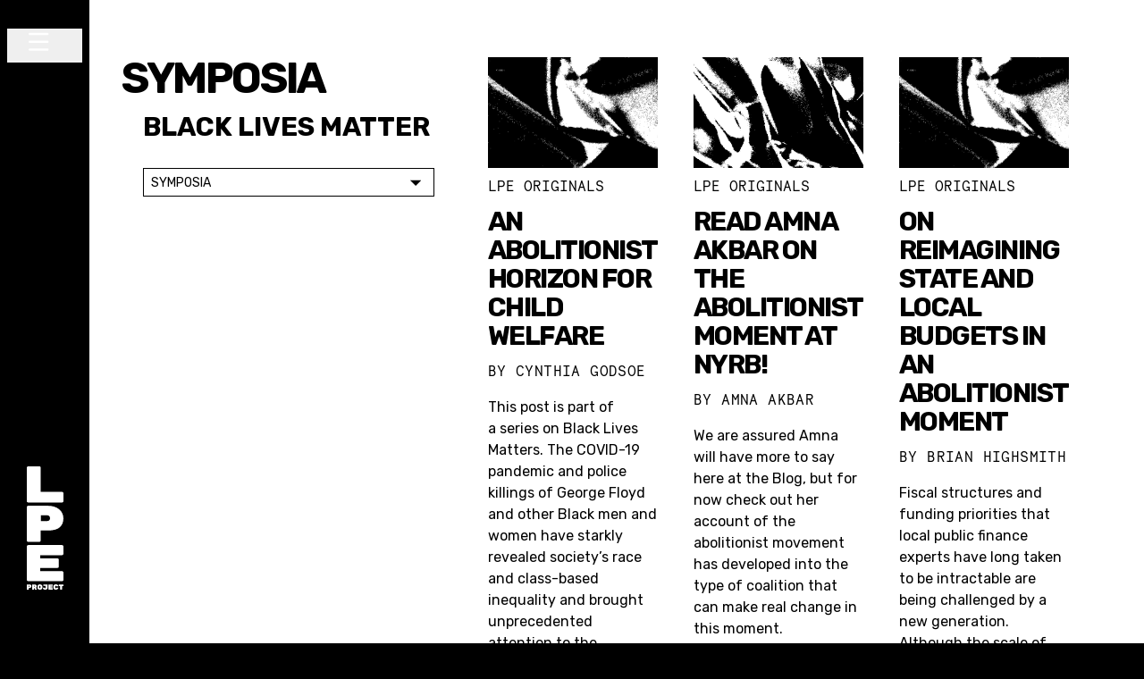

--- FILE ---
content_type: text/html; charset=UTF-8
request_url: https://lpeproject.org/symposia/black-lives-matter/
body_size: 21268
content:
<!doctype html>
<html lang="en-US">
  <head>
    <meta charset="utf-8">
    <meta name="viewport" content="width=device-width, initial-scale=1">
    <title>Symposia: Black Lives Matter &#x2d; LPE Project</title>
	<style>img:is([sizes="auto" i], [sizes^="auto," i]) { contain-intrinsic-size: 3000px 1500px }</style>
	
<!-- The SEO Framework by Sybre Waaijer -->
<meta name="robots" content="max-snippet:-1,max-image-preview:standard,max-video-preview:-1" />
<meta property="og:image" content="https://lpeproject.org/wp-content/uploads/2020/08/cropped-Screen-Shot-2020-08-13-at-6.04.41-PM.png" />
<meta property="og:image:width" content="1400" />
<meta property="og:image:height" content="735" />
<meta property="og:locale" content="en_US" />
<meta property="og:type" content="website" />
<meta property="og:title" content="Symposia: Black Lives Matter" />
<meta property="og:url" content="https://lpeproject.org/symposia/black-lives-matter/" />
<meta property="og:site_name" content="LPE Project" />
<meta name="twitter:card" content="summary_large_image" />
<meta name="twitter:title" content="Symposia: Black Lives Matter" />
<meta name="twitter:image" content="https://lpeproject.org/wp-content/uploads/2020/08/cropped-Screen-Shot-2020-08-13-at-6.04.41-PM.png" />
<link rel="canonical" href="https://lpeproject.org/symposia/black-lives-matter/" />
<!-- / The SEO Framework by Sybre Waaijer | 1.39ms meta | 0.49ms boot -->

<link rel='dns-prefetch' href='//www.googletagmanager.com' />
<link rel='dns-prefetch' href='//fonts.googleapis.com' />
<link rel="alternate" type="application/rss+xml" title="LPE Project &raquo; Black Lives Matter Symposia Feed" href="https://lpeproject.org/symposia/black-lives-matter/feed/" />
<script>
window._wpemojiSettings = {"baseUrl":"https:\/\/s.w.org\/images\/core\/emoji\/16.0.1\/72x72\/","ext":".png","svgUrl":"https:\/\/s.w.org\/images\/core\/emoji\/16.0.1\/svg\/","svgExt":".svg","source":{"concatemoji":"https:\/\/lpeproject.org\/wp-includes\/js\/wp-emoji-release.min.js?ver=6.8.3"}};
/*! This file is auto-generated */
!function(s,n){var o,i,e;function c(e){try{var t={supportTests:e,timestamp:(new Date).valueOf()};sessionStorage.setItem(o,JSON.stringify(t))}catch(e){}}function p(e,t,n){e.clearRect(0,0,e.canvas.width,e.canvas.height),e.fillText(t,0,0);var t=new Uint32Array(e.getImageData(0,0,e.canvas.width,e.canvas.height).data),a=(e.clearRect(0,0,e.canvas.width,e.canvas.height),e.fillText(n,0,0),new Uint32Array(e.getImageData(0,0,e.canvas.width,e.canvas.height).data));return t.every(function(e,t){return e===a[t]})}function u(e,t){e.clearRect(0,0,e.canvas.width,e.canvas.height),e.fillText(t,0,0);for(var n=e.getImageData(16,16,1,1),a=0;a<n.data.length;a++)if(0!==n.data[a])return!1;return!0}function f(e,t,n,a){switch(t){case"flag":return n(e,"\ud83c\udff3\ufe0f\u200d\u26a7\ufe0f","\ud83c\udff3\ufe0f\u200b\u26a7\ufe0f")?!1:!n(e,"\ud83c\udde8\ud83c\uddf6","\ud83c\udde8\u200b\ud83c\uddf6")&&!n(e,"\ud83c\udff4\udb40\udc67\udb40\udc62\udb40\udc65\udb40\udc6e\udb40\udc67\udb40\udc7f","\ud83c\udff4\u200b\udb40\udc67\u200b\udb40\udc62\u200b\udb40\udc65\u200b\udb40\udc6e\u200b\udb40\udc67\u200b\udb40\udc7f");case"emoji":return!a(e,"\ud83e\udedf")}return!1}function g(e,t,n,a){var r="undefined"!=typeof WorkerGlobalScope&&self instanceof WorkerGlobalScope?new OffscreenCanvas(300,150):s.createElement("canvas"),o=r.getContext("2d",{willReadFrequently:!0}),i=(o.textBaseline="top",o.font="600 32px Arial",{});return e.forEach(function(e){i[e]=t(o,e,n,a)}),i}function t(e){var t=s.createElement("script");t.src=e,t.defer=!0,s.head.appendChild(t)}"undefined"!=typeof Promise&&(o="wpEmojiSettingsSupports",i=["flag","emoji"],n.supports={everything:!0,everythingExceptFlag:!0},e=new Promise(function(e){s.addEventListener("DOMContentLoaded",e,{once:!0})}),new Promise(function(t){var n=function(){try{var e=JSON.parse(sessionStorage.getItem(o));if("object"==typeof e&&"number"==typeof e.timestamp&&(new Date).valueOf()<e.timestamp+604800&&"object"==typeof e.supportTests)return e.supportTests}catch(e){}return null}();if(!n){if("undefined"!=typeof Worker&&"undefined"!=typeof OffscreenCanvas&&"undefined"!=typeof URL&&URL.createObjectURL&&"undefined"!=typeof Blob)try{var e="postMessage("+g.toString()+"("+[JSON.stringify(i),f.toString(),p.toString(),u.toString()].join(",")+"));",a=new Blob([e],{type:"text/javascript"}),r=new Worker(URL.createObjectURL(a),{name:"wpTestEmojiSupports"});return void(r.onmessage=function(e){c(n=e.data),r.terminate(),t(n)})}catch(e){}c(n=g(i,f,p,u))}t(n)}).then(function(e){for(var t in e)n.supports[t]=e[t],n.supports.everything=n.supports.everything&&n.supports[t],"flag"!==t&&(n.supports.everythingExceptFlag=n.supports.everythingExceptFlag&&n.supports[t]);n.supports.everythingExceptFlag=n.supports.everythingExceptFlag&&!n.supports.flag,n.DOMReady=!1,n.readyCallback=function(){n.DOMReady=!0}}).then(function(){return e}).then(function(){var e;n.supports.everything||(n.readyCallback(),(e=n.source||{}).concatemoji?t(e.concatemoji):e.wpemoji&&e.twemoji&&(t(e.twemoji),t(e.wpemoji)))}))}((window,document),window._wpemojiSettings);
</script>
<style id='wp-emoji-styles-inline-css'>

	img.wp-smiley, img.emoji {
		display: inline !important;
		border: none !important;
		box-shadow: none !important;
		height: 1em !important;
		width: 1em !important;
		margin: 0 0.07em !important;
		vertical-align: -0.1em !important;
		background: none !important;
		padding: 0 !important;
	}
</style>
<link rel='stylesheet' id='wp-block-library-css' href='https://lpeproject.org/wp-includes/css/dist/block-library/style.min.css?ver=6.8.3' media='all' />
<style id='global-styles-inline-css'>
:root{--wp--preset--aspect-ratio--square: 1;--wp--preset--aspect-ratio--4-3: 4/3;--wp--preset--aspect-ratio--3-4: 3/4;--wp--preset--aspect-ratio--3-2: 3/2;--wp--preset--aspect-ratio--2-3: 2/3;--wp--preset--aspect-ratio--16-9: 16/9;--wp--preset--aspect-ratio--9-16: 9/16;--wp--preset--color--black: #000;--wp--preset--color--cyan-bluish-gray: #abb8c3;--wp--preset--color--white: #fff;--wp--preset--color--pale-pink: #f78da7;--wp--preset--color--vivid-red: #cf2e2e;--wp--preset--color--luminous-vivid-orange: #ff6900;--wp--preset--color--luminous-vivid-amber: #fcb900;--wp--preset--color--light-green-cyan: #7bdcb5;--wp--preset--color--vivid-green-cyan: #00d084;--wp--preset--color--pale-cyan-blue: #8ed1fc;--wp--preset--color--vivid-cyan-blue: #0693e3;--wp--preset--color--vivid-purple: #9b51e0;--wp--preset--color--inherit: inherit;--wp--preset--color--current: currentcolor;--wp--preset--color--transparent: transparent;--wp--preset--color--slate-50: #f8fafc;--wp--preset--color--slate-100: #f1f5f9;--wp--preset--color--slate-200: #e2e8f0;--wp--preset--color--slate-300: #cbd5e1;--wp--preset--color--slate-400: #94a3b8;--wp--preset--color--slate-500: #64748b;--wp--preset--color--slate-600: #475569;--wp--preset--color--slate-700: #334155;--wp--preset--color--slate-800: #1e293b;--wp--preset--color--slate-900: #0f172a;--wp--preset--color--slate-950: #020617;--wp--preset--color--gray-50: #f9fafb;--wp--preset--color--gray-100: #f3f4f6;--wp--preset--color--gray-200: #e5e7eb;--wp--preset--color--gray-300: #d1d5db;--wp--preset--color--gray-400: #9ca3af;--wp--preset--color--gray-500: #6b7280;--wp--preset--color--gray-600: #4b5563;--wp--preset--color--gray-700: #374151;--wp--preset--color--gray-800: #1f2937;--wp--preset--color--gray-900: #111827;--wp--preset--color--gray-950: #030712;--wp--preset--color--zinc-50: #fafafa;--wp--preset--color--zinc-100: #f4f4f5;--wp--preset--color--zinc-200: #e4e4e7;--wp--preset--color--zinc-300: #d4d4d8;--wp--preset--color--zinc-400: #a1a1aa;--wp--preset--color--zinc-500: #71717a;--wp--preset--color--zinc-600: #52525b;--wp--preset--color--zinc-700: #3f3f46;--wp--preset--color--zinc-800: #27272a;--wp--preset--color--zinc-900: #18181b;--wp--preset--color--zinc-950: #09090b;--wp--preset--color--neutral-50: #fafafa;--wp--preset--color--neutral-100: #f5f5f5;--wp--preset--color--neutral-200: #e5e5e5;--wp--preset--color--neutral-300: #d4d4d4;--wp--preset--color--neutral-400: #a3a3a3;--wp--preset--color--neutral-500: #737373;--wp--preset--color--neutral-600: #525252;--wp--preset--color--neutral-700: #404040;--wp--preset--color--neutral-800: #262626;--wp--preset--color--neutral-900: #171717;--wp--preset--color--neutral-950: #0a0a0a;--wp--preset--color--stone-50: #fafaf9;--wp--preset--color--stone-100: #f5f5f4;--wp--preset--color--stone-200: #e7e5e4;--wp--preset--color--stone-300: #d6d3d1;--wp--preset--color--stone-400: #a8a29e;--wp--preset--color--stone-500: #78716c;--wp--preset--color--stone-600: #57534e;--wp--preset--color--stone-700: #44403c;--wp--preset--color--stone-800: #292524;--wp--preset--color--stone-900: #1c1917;--wp--preset--color--stone-950: #0c0a09;--wp--preset--color--red-50: #fef2f2;--wp--preset--color--red-100: #fee2e2;--wp--preset--color--red-200: #fecaca;--wp--preset--color--red-300: #fca5a5;--wp--preset--color--red-400: #f87171;--wp--preset--color--red-500: #ef4444;--wp--preset--color--red-600: #dc2626;--wp--preset--color--red-700: #b91c1c;--wp--preset--color--red-800: #991b1b;--wp--preset--color--red-900: #7f1d1d;--wp--preset--color--red-950: #450a0a;--wp--preset--color--orange-50: #fff7ed;--wp--preset--color--orange-100: #ffedd5;--wp--preset--color--orange-200: #fed7aa;--wp--preset--color--orange-300: #fdba74;--wp--preset--color--orange-400: #fb923c;--wp--preset--color--orange-500: #f97316;--wp--preset--color--orange-600: #ea580c;--wp--preset--color--orange-700: #c2410c;--wp--preset--color--orange-800: #9a3412;--wp--preset--color--orange-900: #7c2d12;--wp--preset--color--orange-950: #431407;--wp--preset--color--amber-50: #fffbeb;--wp--preset--color--amber-100: #fef3c7;--wp--preset--color--amber-200: #fde68a;--wp--preset--color--amber-300: #fcd34d;--wp--preset--color--amber-400: #fbbf24;--wp--preset--color--amber-500: #f59e0b;--wp--preset--color--amber-600: #d97706;--wp--preset--color--amber-700: #b45309;--wp--preset--color--amber-800: #92400e;--wp--preset--color--amber-900: #78350f;--wp--preset--color--amber-950: #451a03;--wp--preset--color--yellow-50: #fefce8;--wp--preset--color--yellow-100: #fef9c3;--wp--preset--color--yellow-200: #fef08a;--wp--preset--color--yellow-300: #fde047;--wp--preset--color--yellow-400: #facc15;--wp--preset--color--yellow-500: #eab308;--wp--preset--color--yellow-600: #ca8a04;--wp--preset--color--yellow-700: #a16207;--wp--preset--color--yellow-800: #854d0e;--wp--preset--color--yellow-900: #713f12;--wp--preset--color--yellow-950: #422006;--wp--preset--color--lime-50: #f7fee7;--wp--preset--color--lime-100: #ecfccb;--wp--preset--color--lime-200: #d9f99d;--wp--preset--color--lime-300: #bef264;--wp--preset--color--lime-400: #a3e635;--wp--preset--color--lime-500: #84cc16;--wp--preset--color--lime-600: #65a30d;--wp--preset--color--lime-700: #4d7c0f;--wp--preset--color--lime-800: #3f6212;--wp--preset--color--lime-900: #365314;--wp--preset--color--lime-950: #1a2e05;--wp--preset--color--green-50: #f0fdf4;--wp--preset--color--green-100: #dcfce7;--wp--preset--color--green-200: #bbf7d0;--wp--preset--color--green-300: #86efac;--wp--preset--color--green-400: #4ade80;--wp--preset--color--green-500: #22c55e;--wp--preset--color--green-600: #16a34a;--wp--preset--color--green-700: #15803d;--wp--preset--color--green-800: #166534;--wp--preset--color--green-900: #14532d;--wp--preset--color--green-950: #052e16;--wp--preset--color--emerald-50: #ecfdf5;--wp--preset--color--emerald-100: #d1fae5;--wp--preset--color--emerald-200: #a7f3d0;--wp--preset--color--emerald-300: #6ee7b7;--wp--preset--color--emerald-400: #34d399;--wp--preset--color--emerald-500: #10b981;--wp--preset--color--emerald-600: #059669;--wp--preset--color--emerald-700: #047857;--wp--preset--color--emerald-800: #065f46;--wp--preset--color--emerald-900: #064e3b;--wp--preset--color--emerald-950: #022c22;--wp--preset--color--teal-50: #f0fdfa;--wp--preset--color--teal-100: #ccfbf1;--wp--preset--color--teal-200: #99f6e4;--wp--preset--color--teal-300: #5eead4;--wp--preset--color--teal-400: #2dd4bf;--wp--preset--color--teal-500: #14b8a6;--wp--preset--color--teal-600: #0d9488;--wp--preset--color--teal-700: #0f766e;--wp--preset--color--teal-800: #115e59;--wp--preset--color--teal-900: #134e4a;--wp--preset--color--teal-950: #042f2e;--wp--preset--color--cyan-50: #ecfeff;--wp--preset--color--cyan-100: #cffafe;--wp--preset--color--cyan-200: #a5f3fc;--wp--preset--color--cyan-300: #67e8f9;--wp--preset--color--cyan-400: #22d3ee;--wp--preset--color--cyan-500: #06b6d4;--wp--preset--color--cyan-600: #0891b2;--wp--preset--color--cyan-700: #0e7490;--wp--preset--color--cyan-800: #155e75;--wp--preset--color--cyan-900: #164e63;--wp--preset--color--cyan-950: #083344;--wp--preset--color--sky-50: #f0f9ff;--wp--preset--color--sky-100: #e0f2fe;--wp--preset--color--sky-200: #bae6fd;--wp--preset--color--sky-300: #7dd3fc;--wp--preset--color--sky-400: #38bdf8;--wp--preset--color--sky-500: #0ea5e9;--wp--preset--color--sky-600: #0284c7;--wp--preset--color--sky-700: #0369a1;--wp--preset--color--sky-800: #075985;--wp--preset--color--sky-900: #0c4a6e;--wp--preset--color--sky-950: #082f49;--wp--preset--color--blue-50: #eff6ff;--wp--preset--color--blue-100: #dbeafe;--wp--preset--color--blue-200: #bfdbfe;--wp--preset--color--blue-300: #93c5fd;--wp--preset--color--blue-400: #60a5fa;--wp--preset--color--blue-500: #3b82f6;--wp--preset--color--blue-600: #2563eb;--wp--preset--color--blue-700: #1d4ed8;--wp--preset--color--blue-800: #1e40af;--wp--preset--color--blue-900: #1e3a8a;--wp--preset--color--blue-950: #172554;--wp--preset--color--indigo-50: #eef2ff;--wp--preset--color--indigo-100: #e0e7ff;--wp--preset--color--indigo-200: #c7d2fe;--wp--preset--color--indigo-300: #a5b4fc;--wp--preset--color--indigo-400: #818cf8;--wp--preset--color--indigo-500: #6366f1;--wp--preset--color--indigo-600: #4f46e5;--wp--preset--color--indigo-700: #4338ca;--wp--preset--color--indigo-800: #3730a3;--wp--preset--color--indigo-900: #312e81;--wp--preset--color--indigo-950: #1e1b4b;--wp--preset--color--violet-50: #f5f3ff;--wp--preset--color--violet-100: #ede9fe;--wp--preset--color--violet-200: #ddd6fe;--wp--preset--color--violet-300: #c4b5fd;--wp--preset--color--violet-400: #a78bfa;--wp--preset--color--violet-500: #8b5cf6;--wp--preset--color--violet-600: #7c3aed;--wp--preset--color--violet-700: #6d28d9;--wp--preset--color--violet-800: #5b21b6;--wp--preset--color--violet-900: #4c1d95;--wp--preset--color--violet-950: #2e1065;--wp--preset--color--purple-50: #faf5ff;--wp--preset--color--purple-100: #f3e8ff;--wp--preset--color--purple-200: #e9d5ff;--wp--preset--color--purple-300: #d8b4fe;--wp--preset--color--purple-400: #c084fc;--wp--preset--color--purple-500: #a855f7;--wp--preset--color--purple-600: #9333ea;--wp--preset--color--purple-700: #7e22ce;--wp--preset--color--purple-800: #6b21a8;--wp--preset--color--purple-900: #581c87;--wp--preset--color--purple-950: #3b0764;--wp--preset--color--fuchsia-50: #fdf4ff;--wp--preset--color--fuchsia-100: #fae8ff;--wp--preset--color--fuchsia-200: #f5d0fe;--wp--preset--color--fuchsia-300: #f0abfc;--wp--preset--color--fuchsia-400: #e879f9;--wp--preset--color--fuchsia-500: #d946ef;--wp--preset--color--fuchsia-600: #c026d3;--wp--preset--color--fuchsia-700: #a21caf;--wp--preset--color--fuchsia-800: #86198f;--wp--preset--color--fuchsia-900: #701a75;--wp--preset--color--fuchsia-950: #4a044e;--wp--preset--color--pink-50: #fdf2f8;--wp--preset--color--pink-100: #fce7f3;--wp--preset--color--pink-200: #fbcfe8;--wp--preset--color--pink-300: #f9a8d4;--wp--preset--color--pink-400: #f472b6;--wp--preset--color--pink-500: #ec4899;--wp--preset--color--pink-600: #db2777;--wp--preset--color--pink-700: #be185d;--wp--preset--color--pink-800: #9d174d;--wp--preset--color--pink-900: #831843;--wp--preset--color--pink-950: #500724;--wp--preset--color--rose-50: #fff1f2;--wp--preset--color--rose-100: #ffe4e6;--wp--preset--color--rose-200: #fecdd3;--wp--preset--color--rose-300: #fda4af;--wp--preset--color--rose-400: #fb7185;--wp--preset--color--rose-500: #f43f5e;--wp--preset--color--rose-600: #e11d48;--wp--preset--color--rose-700: #be123c;--wp--preset--color--rose-800: #9f1239;--wp--preset--color--rose-900: #881337;--wp--preset--color--rose-950: #4c0519;--wp--preset--color--tahini-500: #d4a45e;--wp--preset--color--tahini-700: #a16b00;--wp--preset--color--sunshine-400: #ffc107;--wp--preset--color--sunshine-500: #ffbf00;--wp--preset--color--conference-200: #eeefff;--wp--preset--color--beige-200: #faf6f1;--wp--preset--color--sand-400: hsl(45deg 100% 65% / 20%);--wp--preset--gradient--vivid-cyan-blue-to-vivid-purple: linear-gradient(135deg,rgba(6,147,227,1) 0%,rgb(155,81,224) 100%);--wp--preset--gradient--light-green-cyan-to-vivid-green-cyan: linear-gradient(135deg,rgb(122,220,180) 0%,rgb(0,208,130) 100%);--wp--preset--gradient--luminous-vivid-amber-to-luminous-vivid-orange: linear-gradient(135deg,rgba(252,185,0,1) 0%,rgba(255,105,0,1) 100%);--wp--preset--gradient--luminous-vivid-orange-to-vivid-red: linear-gradient(135deg,rgba(255,105,0,1) 0%,rgb(207,46,46) 100%);--wp--preset--gradient--very-light-gray-to-cyan-bluish-gray: linear-gradient(135deg,rgb(238,238,238) 0%,rgb(169,184,195) 100%);--wp--preset--gradient--cool-to-warm-spectrum: linear-gradient(135deg,rgb(74,234,220) 0%,rgb(151,120,209) 20%,rgb(207,42,186) 40%,rgb(238,44,130) 60%,rgb(251,105,98) 80%,rgb(254,248,76) 100%);--wp--preset--gradient--blush-light-purple: linear-gradient(135deg,rgb(255,206,236) 0%,rgb(152,150,240) 100%);--wp--preset--gradient--blush-bordeaux: linear-gradient(135deg,rgb(254,205,165) 0%,rgb(254,45,45) 50%,rgb(107,0,62) 100%);--wp--preset--gradient--luminous-dusk: linear-gradient(135deg,rgb(255,203,112) 0%,rgb(199,81,192) 50%,rgb(65,88,208) 100%);--wp--preset--gradient--pale-ocean: linear-gradient(135deg,rgb(255,245,203) 0%,rgb(182,227,212) 50%,rgb(51,167,181) 100%);--wp--preset--gradient--electric-grass: linear-gradient(135deg,rgb(202,248,128) 0%,rgb(113,206,126) 100%);--wp--preset--gradient--midnight: linear-gradient(135deg,rgb(2,3,129) 0%,rgb(40,116,252) 100%);--wp--preset--font-size--small: 13px;--wp--preset--font-size--medium: 20px;--wp--preset--font-size--large: 36px;--wp--preset--font-size--x-large: 42px;--wp--preset--font-size--xs: 0.75rem;--wp--preset--font-size--sm: 0.875rem;--wp--preset--font-size--base: 1rem;--wp--preset--font-size--lg: 1.125rem;--wp--preset--font-size--xl: 1.25rem;--wp--preset--font-size--2-xl: 1.5rem;--wp--preset--font-size--3-xl: 1.875rem;--wp--preset--font-size--4-xl: 2.25rem;--wp--preset--font-size--5-xl: 3rem;--wp--preset--font-size--6-xl: 3.75rem;--wp--preset--font-size--7-xl: 5rem;--wp--preset--font-size--8-xl: 5.125rem;--wp--preset--font-size--9-xl: 8rem;--wp--preset--font-size--2-5-xl: 1.65rem;--wp--preset--font-size--4-5-xl: 2.625rem;--wp--preset--font-size--10-xl: 6.3rem;--wp--preset--font-family--sans: ui-sans-serif,system-ui,sans-serif,"Apple Color Emoji","Segoe UI Emoji","Segoe UI Symbol","Noto Color Emoji";--wp--preset--font-family--serif: ui-serif,Georgia,Cambria,"Times New Roman",Times,serif;--wp--preset--font-family--mono: ui-monospace,SFMono-Regular,Menlo,Monaco,Consolas,"Liberation Mono","Courier New",monospace;--wp--preset--font-family--rubik: Rubik,sans-serif;--wp--preset--font-family--necto: Necto Mono,monospace;--wp--preset--font-family--tiempos: Tiempos Headline,serif;--wp--preset--spacing--20: 0.44rem;--wp--preset--spacing--30: 0.67rem;--wp--preset--spacing--40: 1rem;--wp--preset--spacing--50: 1.5rem;--wp--preset--spacing--60: 2.25rem;--wp--preset--spacing--70: 3.38rem;--wp--preset--spacing--80: 5.06rem;--wp--preset--shadow--natural: 6px 6px 9px rgba(0, 0, 0, 0.2);--wp--preset--shadow--deep: 12px 12px 50px rgba(0, 0, 0, 0.4);--wp--preset--shadow--sharp: 6px 6px 0px rgba(0, 0, 0, 0.2);--wp--preset--shadow--outlined: 6px 6px 0px -3px rgba(255, 255, 255, 1), 6px 6px rgba(0, 0, 0, 1);--wp--preset--shadow--crisp: 6px 6px 0px rgba(0, 0, 0, 1);}:where(body) { margin: 0; }.wp-site-blocks > .alignleft { float: left; margin-right: 2em; }.wp-site-blocks > .alignright { float: right; margin-left: 2em; }.wp-site-blocks > .aligncenter { justify-content: center; margin-left: auto; margin-right: auto; }:where(.is-layout-flex){gap: 0.5em;}:where(.is-layout-grid){gap: 0.5em;}.is-layout-flow > .alignleft{float: left;margin-inline-start: 0;margin-inline-end: 2em;}.is-layout-flow > .alignright{float: right;margin-inline-start: 2em;margin-inline-end: 0;}.is-layout-flow > .aligncenter{margin-left: auto !important;margin-right: auto !important;}.is-layout-constrained > .alignleft{float: left;margin-inline-start: 0;margin-inline-end: 2em;}.is-layout-constrained > .alignright{float: right;margin-inline-start: 2em;margin-inline-end: 0;}.is-layout-constrained > .aligncenter{margin-left: auto !important;margin-right: auto !important;}.is-layout-constrained > :where(:not(.alignleft):not(.alignright):not(.alignfull)){margin-left: auto !important;margin-right: auto !important;}body .is-layout-flex{display: flex;}.is-layout-flex{flex-wrap: wrap;align-items: center;}.is-layout-flex > :is(*, div){margin: 0;}body .is-layout-grid{display: grid;}.is-layout-grid > :is(*, div){margin: 0;}body{padding-top: 0px;padding-right: 0px;padding-bottom: 0px;padding-left: 0px;}a:where(:not(.wp-element-button)){text-decoration: underline;}:root :where(.wp-element-button, .wp-block-button__link){background-color: #32373c;border-width: 0;color: #fff;font-family: inherit;font-size: inherit;line-height: inherit;padding: calc(0.667em + 2px) calc(1.333em + 2px);text-decoration: none;}.has-black-color{color: var(--wp--preset--color--black) !important;}.has-cyan-bluish-gray-color{color: var(--wp--preset--color--cyan-bluish-gray) !important;}.has-white-color{color: var(--wp--preset--color--white) !important;}.has-pale-pink-color{color: var(--wp--preset--color--pale-pink) !important;}.has-vivid-red-color{color: var(--wp--preset--color--vivid-red) !important;}.has-luminous-vivid-orange-color{color: var(--wp--preset--color--luminous-vivid-orange) !important;}.has-luminous-vivid-amber-color{color: var(--wp--preset--color--luminous-vivid-amber) !important;}.has-light-green-cyan-color{color: var(--wp--preset--color--light-green-cyan) !important;}.has-vivid-green-cyan-color{color: var(--wp--preset--color--vivid-green-cyan) !important;}.has-pale-cyan-blue-color{color: var(--wp--preset--color--pale-cyan-blue) !important;}.has-vivid-cyan-blue-color{color: var(--wp--preset--color--vivid-cyan-blue) !important;}.has-vivid-purple-color{color: var(--wp--preset--color--vivid-purple) !important;}.has-inherit-color{color: var(--wp--preset--color--inherit) !important;}.has-current-color{color: var(--wp--preset--color--current) !important;}.has-transparent-color{color: var(--wp--preset--color--transparent) !important;}.has-slate-50-color{color: var(--wp--preset--color--slate-50) !important;}.has-slate-100-color{color: var(--wp--preset--color--slate-100) !important;}.has-slate-200-color{color: var(--wp--preset--color--slate-200) !important;}.has-slate-300-color{color: var(--wp--preset--color--slate-300) !important;}.has-slate-400-color{color: var(--wp--preset--color--slate-400) !important;}.has-slate-500-color{color: var(--wp--preset--color--slate-500) !important;}.has-slate-600-color{color: var(--wp--preset--color--slate-600) !important;}.has-slate-700-color{color: var(--wp--preset--color--slate-700) !important;}.has-slate-800-color{color: var(--wp--preset--color--slate-800) !important;}.has-slate-900-color{color: var(--wp--preset--color--slate-900) !important;}.has-slate-950-color{color: var(--wp--preset--color--slate-950) !important;}.has-gray-50-color{color: var(--wp--preset--color--gray-50) !important;}.has-gray-100-color{color: var(--wp--preset--color--gray-100) !important;}.has-gray-200-color{color: var(--wp--preset--color--gray-200) !important;}.has-gray-300-color{color: var(--wp--preset--color--gray-300) !important;}.has-gray-400-color{color: var(--wp--preset--color--gray-400) !important;}.has-gray-500-color{color: var(--wp--preset--color--gray-500) !important;}.has-gray-600-color{color: var(--wp--preset--color--gray-600) !important;}.has-gray-700-color{color: var(--wp--preset--color--gray-700) !important;}.has-gray-800-color{color: var(--wp--preset--color--gray-800) !important;}.has-gray-900-color{color: var(--wp--preset--color--gray-900) !important;}.has-gray-950-color{color: var(--wp--preset--color--gray-950) !important;}.has-zinc-50-color{color: var(--wp--preset--color--zinc-50) !important;}.has-zinc-100-color{color: var(--wp--preset--color--zinc-100) !important;}.has-zinc-200-color{color: var(--wp--preset--color--zinc-200) !important;}.has-zinc-300-color{color: var(--wp--preset--color--zinc-300) !important;}.has-zinc-400-color{color: var(--wp--preset--color--zinc-400) !important;}.has-zinc-500-color{color: var(--wp--preset--color--zinc-500) !important;}.has-zinc-600-color{color: var(--wp--preset--color--zinc-600) !important;}.has-zinc-700-color{color: var(--wp--preset--color--zinc-700) !important;}.has-zinc-800-color{color: var(--wp--preset--color--zinc-800) !important;}.has-zinc-900-color{color: var(--wp--preset--color--zinc-900) !important;}.has-zinc-950-color{color: var(--wp--preset--color--zinc-950) !important;}.has-neutral-50-color{color: var(--wp--preset--color--neutral-50) !important;}.has-neutral-100-color{color: var(--wp--preset--color--neutral-100) !important;}.has-neutral-200-color{color: var(--wp--preset--color--neutral-200) !important;}.has-neutral-300-color{color: var(--wp--preset--color--neutral-300) !important;}.has-neutral-400-color{color: var(--wp--preset--color--neutral-400) !important;}.has-neutral-500-color{color: var(--wp--preset--color--neutral-500) !important;}.has-neutral-600-color{color: var(--wp--preset--color--neutral-600) !important;}.has-neutral-700-color{color: var(--wp--preset--color--neutral-700) !important;}.has-neutral-800-color{color: var(--wp--preset--color--neutral-800) !important;}.has-neutral-900-color{color: var(--wp--preset--color--neutral-900) !important;}.has-neutral-950-color{color: var(--wp--preset--color--neutral-950) !important;}.has-stone-50-color{color: var(--wp--preset--color--stone-50) !important;}.has-stone-100-color{color: var(--wp--preset--color--stone-100) !important;}.has-stone-200-color{color: var(--wp--preset--color--stone-200) !important;}.has-stone-300-color{color: var(--wp--preset--color--stone-300) !important;}.has-stone-400-color{color: var(--wp--preset--color--stone-400) !important;}.has-stone-500-color{color: var(--wp--preset--color--stone-500) !important;}.has-stone-600-color{color: var(--wp--preset--color--stone-600) !important;}.has-stone-700-color{color: var(--wp--preset--color--stone-700) !important;}.has-stone-800-color{color: var(--wp--preset--color--stone-800) !important;}.has-stone-900-color{color: var(--wp--preset--color--stone-900) !important;}.has-stone-950-color{color: var(--wp--preset--color--stone-950) !important;}.has-red-50-color{color: var(--wp--preset--color--red-50) !important;}.has-red-100-color{color: var(--wp--preset--color--red-100) !important;}.has-red-200-color{color: var(--wp--preset--color--red-200) !important;}.has-red-300-color{color: var(--wp--preset--color--red-300) !important;}.has-red-400-color{color: var(--wp--preset--color--red-400) !important;}.has-red-500-color{color: var(--wp--preset--color--red-500) !important;}.has-red-600-color{color: var(--wp--preset--color--red-600) !important;}.has-red-700-color{color: var(--wp--preset--color--red-700) !important;}.has-red-800-color{color: var(--wp--preset--color--red-800) !important;}.has-red-900-color{color: var(--wp--preset--color--red-900) !important;}.has-red-950-color{color: var(--wp--preset--color--red-950) !important;}.has-orange-50-color{color: var(--wp--preset--color--orange-50) !important;}.has-orange-100-color{color: var(--wp--preset--color--orange-100) !important;}.has-orange-200-color{color: var(--wp--preset--color--orange-200) !important;}.has-orange-300-color{color: var(--wp--preset--color--orange-300) !important;}.has-orange-400-color{color: var(--wp--preset--color--orange-400) !important;}.has-orange-500-color{color: var(--wp--preset--color--orange-500) !important;}.has-orange-600-color{color: var(--wp--preset--color--orange-600) !important;}.has-orange-700-color{color: var(--wp--preset--color--orange-700) !important;}.has-orange-800-color{color: var(--wp--preset--color--orange-800) !important;}.has-orange-900-color{color: var(--wp--preset--color--orange-900) !important;}.has-orange-950-color{color: var(--wp--preset--color--orange-950) !important;}.has-amber-50-color{color: var(--wp--preset--color--amber-50) !important;}.has-amber-100-color{color: var(--wp--preset--color--amber-100) !important;}.has-amber-200-color{color: var(--wp--preset--color--amber-200) !important;}.has-amber-300-color{color: var(--wp--preset--color--amber-300) !important;}.has-amber-400-color{color: var(--wp--preset--color--amber-400) !important;}.has-amber-500-color{color: var(--wp--preset--color--amber-500) !important;}.has-amber-600-color{color: var(--wp--preset--color--amber-600) !important;}.has-amber-700-color{color: var(--wp--preset--color--amber-700) !important;}.has-amber-800-color{color: var(--wp--preset--color--amber-800) !important;}.has-amber-900-color{color: var(--wp--preset--color--amber-900) !important;}.has-amber-950-color{color: var(--wp--preset--color--amber-950) !important;}.has-yellow-50-color{color: var(--wp--preset--color--yellow-50) !important;}.has-yellow-100-color{color: var(--wp--preset--color--yellow-100) !important;}.has-yellow-200-color{color: var(--wp--preset--color--yellow-200) !important;}.has-yellow-300-color{color: var(--wp--preset--color--yellow-300) !important;}.has-yellow-400-color{color: var(--wp--preset--color--yellow-400) !important;}.has-yellow-500-color{color: var(--wp--preset--color--yellow-500) !important;}.has-yellow-600-color{color: var(--wp--preset--color--yellow-600) !important;}.has-yellow-700-color{color: var(--wp--preset--color--yellow-700) !important;}.has-yellow-800-color{color: var(--wp--preset--color--yellow-800) !important;}.has-yellow-900-color{color: var(--wp--preset--color--yellow-900) !important;}.has-yellow-950-color{color: var(--wp--preset--color--yellow-950) !important;}.has-lime-50-color{color: var(--wp--preset--color--lime-50) !important;}.has-lime-100-color{color: var(--wp--preset--color--lime-100) !important;}.has-lime-200-color{color: var(--wp--preset--color--lime-200) !important;}.has-lime-300-color{color: var(--wp--preset--color--lime-300) !important;}.has-lime-400-color{color: var(--wp--preset--color--lime-400) !important;}.has-lime-500-color{color: var(--wp--preset--color--lime-500) !important;}.has-lime-600-color{color: var(--wp--preset--color--lime-600) !important;}.has-lime-700-color{color: var(--wp--preset--color--lime-700) !important;}.has-lime-800-color{color: var(--wp--preset--color--lime-800) !important;}.has-lime-900-color{color: var(--wp--preset--color--lime-900) !important;}.has-lime-950-color{color: var(--wp--preset--color--lime-950) !important;}.has-green-50-color{color: var(--wp--preset--color--green-50) !important;}.has-green-100-color{color: var(--wp--preset--color--green-100) !important;}.has-green-200-color{color: var(--wp--preset--color--green-200) !important;}.has-green-300-color{color: var(--wp--preset--color--green-300) !important;}.has-green-400-color{color: var(--wp--preset--color--green-400) !important;}.has-green-500-color{color: var(--wp--preset--color--green-500) !important;}.has-green-600-color{color: var(--wp--preset--color--green-600) !important;}.has-green-700-color{color: var(--wp--preset--color--green-700) !important;}.has-green-800-color{color: var(--wp--preset--color--green-800) !important;}.has-green-900-color{color: var(--wp--preset--color--green-900) !important;}.has-green-950-color{color: var(--wp--preset--color--green-950) !important;}.has-emerald-50-color{color: var(--wp--preset--color--emerald-50) !important;}.has-emerald-100-color{color: var(--wp--preset--color--emerald-100) !important;}.has-emerald-200-color{color: var(--wp--preset--color--emerald-200) !important;}.has-emerald-300-color{color: var(--wp--preset--color--emerald-300) !important;}.has-emerald-400-color{color: var(--wp--preset--color--emerald-400) !important;}.has-emerald-500-color{color: var(--wp--preset--color--emerald-500) !important;}.has-emerald-600-color{color: var(--wp--preset--color--emerald-600) !important;}.has-emerald-700-color{color: var(--wp--preset--color--emerald-700) !important;}.has-emerald-800-color{color: var(--wp--preset--color--emerald-800) !important;}.has-emerald-900-color{color: var(--wp--preset--color--emerald-900) !important;}.has-emerald-950-color{color: var(--wp--preset--color--emerald-950) !important;}.has-teal-50-color{color: var(--wp--preset--color--teal-50) !important;}.has-teal-100-color{color: var(--wp--preset--color--teal-100) !important;}.has-teal-200-color{color: var(--wp--preset--color--teal-200) !important;}.has-teal-300-color{color: var(--wp--preset--color--teal-300) !important;}.has-teal-400-color{color: var(--wp--preset--color--teal-400) !important;}.has-teal-500-color{color: var(--wp--preset--color--teal-500) !important;}.has-teal-600-color{color: var(--wp--preset--color--teal-600) !important;}.has-teal-700-color{color: var(--wp--preset--color--teal-700) !important;}.has-teal-800-color{color: var(--wp--preset--color--teal-800) !important;}.has-teal-900-color{color: var(--wp--preset--color--teal-900) !important;}.has-teal-950-color{color: var(--wp--preset--color--teal-950) !important;}.has-cyan-50-color{color: var(--wp--preset--color--cyan-50) !important;}.has-cyan-100-color{color: var(--wp--preset--color--cyan-100) !important;}.has-cyan-200-color{color: var(--wp--preset--color--cyan-200) !important;}.has-cyan-300-color{color: var(--wp--preset--color--cyan-300) !important;}.has-cyan-400-color{color: var(--wp--preset--color--cyan-400) !important;}.has-cyan-500-color{color: var(--wp--preset--color--cyan-500) !important;}.has-cyan-600-color{color: var(--wp--preset--color--cyan-600) !important;}.has-cyan-700-color{color: var(--wp--preset--color--cyan-700) !important;}.has-cyan-800-color{color: var(--wp--preset--color--cyan-800) !important;}.has-cyan-900-color{color: var(--wp--preset--color--cyan-900) !important;}.has-cyan-950-color{color: var(--wp--preset--color--cyan-950) !important;}.has-sky-50-color{color: var(--wp--preset--color--sky-50) !important;}.has-sky-100-color{color: var(--wp--preset--color--sky-100) !important;}.has-sky-200-color{color: var(--wp--preset--color--sky-200) !important;}.has-sky-300-color{color: var(--wp--preset--color--sky-300) !important;}.has-sky-400-color{color: var(--wp--preset--color--sky-400) !important;}.has-sky-500-color{color: var(--wp--preset--color--sky-500) !important;}.has-sky-600-color{color: var(--wp--preset--color--sky-600) !important;}.has-sky-700-color{color: var(--wp--preset--color--sky-700) !important;}.has-sky-800-color{color: var(--wp--preset--color--sky-800) !important;}.has-sky-900-color{color: var(--wp--preset--color--sky-900) !important;}.has-sky-950-color{color: var(--wp--preset--color--sky-950) !important;}.has-blue-50-color{color: var(--wp--preset--color--blue-50) !important;}.has-blue-100-color{color: var(--wp--preset--color--blue-100) !important;}.has-blue-200-color{color: var(--wp--preset--color--blue-200) !important;}.has-blue-300-color{color: var(--wp--preset--color--blue-300) !important;}.has-blue-400-color{color: var(--wp--preset--color--blue-400) !important;}.has-blue-500-color{color: var(--wp--preset--color--blue-500) !important;}.has-blue-600-color{color: var(--wp--preset--color--blue-600) !important;}.has-blue-700-color{color: var(--wp--preset--color--blue-700) !important;}.has-blue-800-color{color: var(--wp--preset--color--blue-800) !important;}.has-blue-900-color{color: var(--wp--preset--color--blue-900) !important;}.has-blue-950-color{color: var(--wp--preset--color--blue-950) !important;}.has-indigo-50-color{color: var(--wp--preset--color--indigo-50) !important;}.has-indigo-100-color{color: var(--wp--preset--color--indigo-100) !important;}.has-indigo-200-color{color: var(--wp--preset--color--indigo-200) !important;}.has-indigo-300-color{color: var(--wp--preset--color--indigo-300) !important;}.has-indigo-400-color{color: var(--wp--preset--color--indigo-400) !important;}.has-indigo-500-color{color: var(--wp--preset--color--indigo-500) !important;}.has-indigo-600-color{color: var(--wp--preset--color--indigo-600) !important;}.has-indigo-700-color{color: var(--wp--preset--color--indigo-700) !important;}.has-indigo-800-color{color: var(--wp--preset--color--indigo-800) !important;}.has-indigo-900-color{color: var(--wp--preset--color--indigo-900) !important;}.has-indigo-950-color{color: var(--wp--preset--color--indigo-950) !important;}.has-violet-50-color{color: var(--wp--preset--color--violet-50) !important;}.has-violet-100-color{color: var(--wp--preset--color--violet-100) !important;}.has-violet-200-color{color: var(--wp--preset--color--violet-200) !important;}.has-violet-300-color{color: var(--wp--preset--color--violet-300) !important;}.has-violet-400-color{color: var(--wp--preset--color--violet-400) !important;}.has-violet-500-color{color: var(--wp--preset--color--violet-500) !important;}.has-violet-600-color{color: var(--wp--preset--color--violet-600) !important;}.has-violet-700-color{color: var(--wp--preset--color--violet-700) !important;}.has-violet-800-color{color: var(--wp--preset--color--violet-800) !important;}.has-violet-900-color{color: var(--wp--preset--color--violet-900) !important;}.has-violet-950-color{color: var(--wp--preset--color--violet-950) !important;}.has-purple-50-color{color: var(--wp--preset--color--purple-50) !important;}.has-purple-100-color{color: var(--wp--preset--color--purple-100) !important;}.has-purple-200-color{color: var(--wp--preset--color--purple-200) !important;}.has-purple-300-color{color: var(--wp--preset--color--purple-300) !important;}.has-purple-400-color{color: var(--wp--preset--color--purple-400) !important;}.has-purple-500-color{color: var(--wp--preset--color--purple-500) !important;}.has-purple-600-color{color: var(--wp--preset--color--purple-600) !important;}.has-purple-700-color{color: var(--wp--preset--color--purple-700) !important;}.has-purple-800-color{color: var(--wp--preset--color--purple-800) !important;}.has-purple-900-color{color: var(--wp--preset--color--purple-900) !important;}.has-purple-950-color{color: var(--wp--preset--color--purple-950) !important;}.has-fuchsia-50-color{color: var(--wp--preset--color--fuchsia-50) !important;}.has-fuchsia-100-color{color: var(--wp--preset--color--fuchsia-100) !important;}.has-fuchsia-200-color{color: var(--wp--preset--color--fuchsia-200) !important;}.has-fuchsia-300-color{color: var(--wp--preset--color--fuchsia-300) !important;}.has-fuchsia-400-color{color: var(--wp--preset--color--fuchsia-400) !important;}.has-fuchsia-500-color{color: var(--wp--preset--color--fuchsia-500) !important;}.has-fuchsia-600-color{color: var(--wp--preset--color--fuchsia-600) !important;}.has-fuchsia-700-color{color: var(--wp--preset--color--fuchsia-700) !important;}.has-fuchsia-800-color{color: var(--wp--preset--color--fuchsia-800) !important;}.has-fuchsia-900-color{color: var(--wp--preset--color--fuchsia-900) !important;}.has-fuchsia-950-color{color: var(--wp--preset--color--fuchsia-950) !important;}.has-pink-50-color{color: var(--wp--preset--color--pink-50) !important;}.has-pink-100-color{color: var(--wp--preset--color--pink-100) !important;}.has-pink-200-color{color: var(--wp--preset--color--pink-200) !important;}.has-pink-300-color{color: var(--wp--preset--color--pink-300) !important;}.has-pink-400-color{color: var(--wp--preset--color--pink-400) !important;}.has-pink-500-color{color: var(--wp--preset--color--pink-500) !important;}.has-pink-600-color{color: var(--wp--preset--color--pink-600) !important;}.has-pink-700-color{color: var(--wp--preset--color--pink-700) !important;}.has-pink-800-color{color: var(--wp--preset--color--pink-800) !important;}.has-pink-900-color{color: var(--wp--preset--color--pink-900) !important;}.has-pink-950-color{color: var(--wp--preset--color--pink-950) !important;}.has-rose-50-color{color: var(--wp--preset--color--rose-50) !important;}.has-rose-100-color{color: var(--wp--preset--color--rose-100) !important;}.has-rose-200-color{color: var(--wp--preset--color--rose-200) !important;}.has-rose-300-color{color: var(--wp--preset--color--rose-300) !important;}.has-rose-400-color{color: var(--wp--preset--color--rose-400) !important;}.has-rose-500-color{color: var(--wp--preset--color--rose-500) !important;}.has-rose-600-color{color: var(--wp--preset--color--rose-600) !important;}.has-rose-700-color{color: var(--wp--preset--color--rose-700) !important;}.has-rose-800-color{color: var(--wp--preset--color--rose-800) !important;}.has-rose-900-color{color: var(--wp--preset--color--rose-900) !important;}.has-rose-950-color{color: var(--wp--preset--color--rose-950) !important;}.has-tahini-500-color{color: var(--wp--preset--color--tahini-500) !important;}.has-tahini-700-color{color: var(--wp--preset--color--tahini-700) !important;}.has-sunshine-400-color{color: var(--wp--preset--color--sunshine-400) !important;}.has-sunshine-500-color{color: var(--wp--preset--color--sunshine-500) !important;}.has-conference-200-color{color: var(--wp--preset--color--conference-200) !important;}.has-beige-200-color{color: var(--wp--preset--color--beige-200) !important;}.has-sand-400-color{color: var(--wp--preset--color--sand-400) !important;}.has-black-background-color{background-color: var(--wp--preset--color--black) !important;}.has-cyan-bluish-gray-background-color{background-color: var(--wp--preset--color--cyan-bluish-gray) !important;}.has-white-background-color{background-color: var(--wp--preset--color--white) !important;}.has-pale-pink-background-color{background-color: var(--wp--preset--color--pale-pink) !important;}.has-vivid-red-background-color{background-color: var(--wp--preset--color--vivid-red) !important;}.has-luminous-vivid-orange-background-color{background-color: var(--wp--preset--color--luminous-vivid-orange) !important;}.has-luminous-vivid-amber-background-color{background-color: var(--wp--preset--color--luminous-vivid-amber) !important;}.has-light-green-cyan-background-color{background-color: var(--wp--preset--color--light-green-cyan) !important;}.has-vivid-green-cyan-background-color{background-color: var(--wp--preset--color--vivid-green-cyan) !important;}.has-pale-cyan-blue-background-color{background-color: var(--wp--preset--color--pale-cyan-blue) !important;}.has-vivid-cyan-blue-background-color{background-color: var(--wp--preset--color--vivid-cyan-blue) !important;}.has-vivid-purple-background-color{background-color: var(--wp--preset--color--vivid-purple) !important;}.has-inherit-background-color{background-color: var(--wp--preset--color--inherit) !important;}.has-current-background-color{background-color: var(--wp--preset--color--current) !important;}.has-transparent-background-color{background-color: var(--wp--preset--color--transparent) !important;}.has-slate-50-background-color{background-color: var(--wp--preset--color--slate-50) !important;}.has-slate-100-background-color{background-color: var(--wp--preset--color--slate-100) !important;}.has-slate-200-background-color{background-color: var(--wp--preset--color--slate-200) !important;}.has-slate-300-background-color{background-color: var(--wp--preset--color--slate-300) !important;}.has-slate-400-background-color{background-color: var(--wp--preset--color--slate-400) !important;}.has-slate-500-background-color{background-color: var(--wp--preset--color--slate-500) !important;}.has-slate-600-background-color{background-color: var(--wp--preset--color--slate-600) !important;}.has-slate-700-background-color{background-color: var(--wp--preset--color--slate-700) !important;}.has-slate-800-background-color{background-color: var(--wp--preset--color--slate-800) !important;}.has-slate-900-background-color{background-color: var(--wp--preset--color--slate-900) !important;}.has-slate-950-background-color{background-color: var(--wp--preset--color--slate-950) !important;}.has-gray-50-background-color{background-color: var(--wp--preset--color--gray-50) !important;}.has-gray-100-background-color{background-color: var(--wp--preset--color--gray-100) !important;}.has-gray-200-background-color{background-color: var(--wp--preset--color--gray-200) !important;}.has-gray-300-background-color{background-color: var(--wp--preset--color--gray-300) !important;}.has-gray-400-background-color{background-color: var(--wp--preset--color--gray-400) !important;}.has-gray-500-background-color{background-color: var(--wp--preset--color--gray-500) !important;}.has-gray-600-background-color{background-color: var(--wp--preset--color--gray-600) !important;}.has-gray-700-background-color{background-color: var(--wp--preset--color--gray-700) !important;}.has-gray-800-background-color{background-color: var(--wp--preset--color--gray-800) !important;}.has-gray-900-background-color{background-color: var(--wp--preset--color--gray-900) !important;}.has-gray-950-background-color{background-color: var(--wp--preset--color--gray-950) !important;}.has-zinc-50-background-color{background-color: var(--wp--preset--color--zinc-50) !important;}.has-zinc-100-background-color{background-color: var(--wp--preset--color--zinc-100) !important;}.has-zinc-200-background-color{background-color: var(--wp--preset--color--zinc-200) !important;}.has-zinc-300-background-color{background-color: var(--wp--preset--color--zinc-300) !important;}.has-zinc-400-background-color{background-color: var(--wp--preset--color--zinc-400) !important;}.has-zinc-500-background-color{background-color: var(--wp--preset--color--zinc-500) !important;}.has-zinc-600-background-color{background-color: var(--wp--preset--color--zinc-600) !important;}.has-zinc-700-background-color{background-color: var(--wp--preset--color--zinc-700) !important;}.has-zinc-800-background-color{background-color: var(--wp--preset--color--zinc-800) !important;}.has-zinc-900-background-color{background-color: var(--wp--preset--color--zinc-900) !important;}.has-zinc-950-background-color{background-color: var(--wp--preset--color--zinc-950) !important;}.has-neutral-50-background-color{background-color: var(--wp--preset--color--neutral-50) !important;}.has-neutral-100-background-color{background-color: var(--wp--preset--color--neutral-100) !important;}.has-neutral-200-background-color{background-color: var(--wp--preset--color--neutral-200) !important;}.has-neutral-300-background-color{background-color: var(--wp--preset--color--neutral-300) !important;}.has-neutral-400-background-color{background-color: var(--wp--preset--color--neutral-400) !important;}.has-neutral-500-background-color{background-color: var(--wp--preset--color--neutral-500) !important;}.has-neutral-600-background-color{background-color: var(--wp--preset--color--neutral-600) !important;}.has-neutral-700-background-color{background-color: var(--wp--preset--color--neutral-700) !important;}.has-neutral-800-background-color{background-color: var(--wp--preset--color--neutral-800) !important;}.has-neutral-900-background-color{background-color: var(--wp--preset--color--neutral-900) !important;}.has-neutral-950-background-color{background-color: var(--wp--preset--color--neutral-950) !important;}.has-stone-50-background-color{background-color: var(--wp--preset--color--stone-50) !important;}.has-stone-100-background-color{background-color: var(--wp--preset--color--stone-100) !important;}.has-stone-200-background-color{background-color: var(--wp--preset--color--stone-200) !important;}.has-stone-300-background-color{background-color: var(--wp--preset--color--stone-300) !important;}.has-stone-400-background-color{background-color: var(--wp--preset--color--stone-400) !important;}.has-stone-500-background-color{background-color: var(--wp--preset--color--stone-500) !important;}.has-stone-600-background-color{background-color: var(--wp--preset--color--stone-600) !important;}.has-stone-700-background-color{background-color: var(--wp--preset--color--stone-700) !important;}.has-stone-800-background-color{background-color: var(--wp--preset--color--stone-800) !important;}.has-stone-900-background-color{background-color: var(--wp--preset--color--stone-900) !important;}.has-stone-950-background-color{background-color: var(--wp--preset--color--stone-950) !important;}.has-red-50-background-color{background-color: var(--wp--preset--color--red-50) !important;}.has-red-100-background-color{background-color: var(--wp--preset--color--red-100) !important;}.has-red-200-background-color{background-color: var(--wp--preset--color--red-200) !important;}.has-red-300-background-color{background-color: var(--wp--preset--color--red-300) !important;}.has-red-400-background-color{background-color: var(--wp--preset--color--red-400) !important;}.has-red-500-background-color{background-color: var(--wp--preset--color--red-500) !important;}.has-red-600-background-color{background-color: var(--wp--preset--color--red-600) !important;}.has-red-700-background-color{background-color: var(--wp--preset--color--red-700) !important;}.has-red-800-background-color{background-color: var(--wp--preset--color--red-800) !important;}.has-red-900-background-color{background-color: var(--wp--preset--color--red-900) !important;}.has-red-950-background-color{background-color: var(--wp--preset--color--red-950) !important;}.has-orange-50-background-color{background-color: var(--wp--preset--color--orange-50) !important;}.has-orange-100-background-color{background-color: var(--wp--preset--color--orange-100) !important;}.has-orange-200-background-color{background-color: var(--wp--preset--color--orange-200) !important;}.has-orange-300-background-color{background-color: var(--wp--preset--color--orange-300) !important;}.has-orange-400-background-color{background-color: var(--wp--preset--color--orange-400) !important;}.has-orange-500-background-color{background-color: var(--wp--preset--color--orange-500) !important;}.has-orange-600-background-color{background-color: var(--wp--preset--color--orange-600) !important;}.has-orange-700-background-color{background-color: var(--wp--preset--color--orange-700) !important;}.has-orange-800-background-color{background-color: var(--wp--preset--color--orange-800) !important;}.has-orange-900-background-color{background-color: var(--wp--preset--color--orange-900) !important;}.has-orange-950-background-color{background-color: var(--wp--preset--color--orange-950) !important;}.has-amber-50-background-color{background-color: var(--wp--preset--color--amber-50) !important;}.has-amber-100-background-color{background-color: var(--wp--preset--color--amber-100) !important;}.has-amber-200-background-color{background-color: var(--wp--preset--color--amber-200) !important;}.has-amber-300-background-color{background-color: var(--wp--preset--color--amber-300) !important;}.has-amber-400-background-color{background-color: var(--wp--preset--color--amber-400) !important;}.has-amber-500-background-color{background-color: var(--wp--preset--color--amber-500) !important;}.has-amber-600-background-color{background-color: var(--wp--preset--color--amber-600) !important;}.has-amber-700-background-color{background-color: var(--wp--preset--color--amber-700) !important;}.has-amber-800-background-color{background-color: var(--wp--preset--color--amber-800) !important;}.has-amber-900-background-color{background-color: var(--wp--preset--color--amber-900) !important;}.has-amber-950-background-color{background-color: var(--wp--preset--color--amber-950) !important;}.has-yellow-50-background-color{background-color: var(--wp--preset--color--yellow-50) !important;}.has-yellow-100-background-color{background-color: var(--wp--preset--color--yellow-100) !important;}.has-yellow-200-background-color{background-color: var(--wp--preset--color--yellow-200) !important;}.has-yellow-300-background-color{background-color: var(--wp--preset--color--yellow-300) !important;}.has-yellow-400-background-color{background-color: var(--wp--preset--color--yellow-400) !important;}.has-yellow-500-background-color{background-color: var(--wp--preset--color--yellow-500) !important;}.has-yellow-600-background-color{background-color: var(--wp--preset--color--yellow-600) !important;}.has-yellow-700-background-color{background-color: var(--wp--preset--color--yellow-700) !important;}.has-yellow-800-background-color{background-color: var(--wp--preset--color--yellow-800) !important;}.has-yellow-900-background-color{background-color: var(--wp--preset--color--yellow-900) !important;}.has-yellow-950-background-color{background-color: var(--wp--preset--color--yellow-950) !important;}.has-lime-50-background-color{background-color: var(--wp--preset--color--lime-50) !important;}.has-lime-100-background-color{background-color: var(--wp--preset--color--lime-100) !important;}.has-lime-200-background-color{background-color: var(--wp--preset--color--lime-200) !important;}.has-lime-300-background-color{background-color: var(--wp--preset--color--lime-300) !important;}.has-lime-400-background-color{background-color: var(--wp--preset--color--lime-400) !important;}.has-lime-500-background-color{background-color: var(--wp--preset--color--lime-500) !important;}.has-lime-600-background-color{background-color: var(--wp--preset--color--lime-600) !important;}.has-lime-700-background-color{background-color: var(--wp--preset--color--lime-700) !important;}.has-lime-800-background-color{background-color: var(--wp--preset--color--lime-800) !important;}.has-lime-900-background-color{background-color: var(--wp--preset--color--lime-900) !important;}.has-lime-950-background-color{background-color: var(--wp--preset--color--lime-950) !important;}.has-green-50-background-color{background-color: var(--wp--preset--color--green-50) !important;}.has-green-100-background-color{background-color: var(--wp--preset--color--green-100) !important;}.has-green-200-background-color{background-color: var(--wp--preset--color--green-200) !important;}.has-green-300-background-color{background-color: var(--wp--preset--color--green-300) !important;}.has-green-400-background-color{background-color: var(--wp--preset--color--green-400) !important;}.has-green-500-background-color{background-color: var(--wp--preset--color--green-500) !important;}.has-green-600-background-color{background-color: var(--wp--preset--color--green-600) !important;}.has-green-700-background-color{background-color: var(--wp--preset--color--green-700) !important;}.has-green-800-background-color{background-color: var(--wp--preset--color--green-800) !important;}.has-green-900-background-color{background-color: var(--wp--preset--color--green-900) !important;}.has-green-950-background-color{background-color: var(--wp--preset--color--green-950) !important;}.has-emerald-50-background-color{background-color: var(--wp--preset--color--emerald-50) !important;}.has-emerald-100-background-color{background-color: var(--wp--preset--color--emerald-100) !important;}.has-emerald-200-background-color{background-color: var(--wp--preset--color--emerald-200) !important;}.has-emerald-300-background-color{background-color: var(--wp--preset--color--emerald-300) !important;}.has-emerald-400-background-color{background-color: var(--wp--preset--color--emerald-400) !important;}.has-emerald-500-background-color{background-color: var(--wp--preset--color--emerald-500) !important;}.has-emerald-600-background-color{background-color: var(--wp--preset--color--emerald-600) !important;}.has-emerald-700-background-color{background-color: var(--wp--preset--color--emerald-700) !important;}.has-emerald-800-background-color{background-color: var(--wp--preset--color--emerald-800) !important;}.has-emerald-900-background-color{background-color: var(--wp--preset--color--emerald-900) !important;}.has-emerald-950-background-color{background-color: var(--wp--preset--color--emerald-950) !important;}.has-teal-50-background-color{background-color: var(--wp--preset--color--teal-50) !important;}.has-teal-100-background-color{background-color: var(--wp--preset--color--teal-100) !important;}.has-teal-200-background-color{background-color: var(--wp--preset--color--teal-200) !important;}.has-teal-300-background-color{background-color: var(--wp--preset--color--teal-300) !important;}.has-teal-400-background-color{background-color: var(--wp--preset--color--teal-400) !important;}.has-teal-500-background-color{background-color: var(--wp--preset--color--teal-500) !important;}.has-teal-600-background-color{background-color: var(--wp--preset--color--teal-600) !important;}.has-teal-700-background-color{background-color: var(--wp--preset--color--teal-700) !important;}.has-teal-800-background-color{background-color: var(--wp--preset--color--teal-800) !important;}.has-teal-900-background-color{background-color: var(--wp--preset--color--teal-900) !important;}.has-teal-950-background-color{background-color: var(--wp--preset--color--teal-950) !important;}.has-cyan-50-background-color{background-color: var(--wp--preset--color--cyan-50) !important;}.has-cyan-100-background-color{background-color: var(--wp--preset--color--cyan-100) !important;}.has-cyan-200-background-color{background-color: var(--wp--preset--color--cyan-200) !important;}.has-cyan-300-background-color{background-color: var(--wp--preset--color--cyan-300) !important;}.has-cyan-400-background-color{background-color: var(--wp--preset--color--cyan-400) !important;}.has-cyan-500-background-color{background-color: var(--wp--preset--color--cyan-500) !important;}.has-cyan-600-background-color{background-color: var(--wp--preset--color--cyan-600) !important;}.has-cyan-700-background-color{background-color: var(--wp--preset--color--cyan-700) !important;}.has-cyan-800-background-color{background-color: var(--wp--preset--color--cyan-800) !important;}.has-cyan-900-background-color{background-color: var(--wp--preset--color--cyan-900) !important;}.has-cyan-950-background-color{background-color: var(--wp--preset--color--cyan-950) !important;}.has-sky-50-background-color{background-color: var(--wp--preset--color--sky-50) !important;}.has-sky-100-background-color{background-color: var(--wp--preset--color--sky-100) !important;}.has-sky-200-background-color{background-color: var(--wp--preset--color--sky-200) !important;}.has-sky-300-background-color{background-color: var(--wp--preset--color--sky-300) !important;}.has-sky-400-background-color{background-color: var(--wp--preset--color--sky-400) !important;}.has-sky-500-background-color{background-color: var(--wp--preset--color--sky-500) !important;}.has-sky-600-background-color{background-color: var(--wp--preset--color--sky-600) !important;}.has-sky-700-background-color{background-color: var(--wp--preset--color--sky-700) !important;}.has-sky-800-background-color{background-color: var(--wp--preset--color--sky-800) !important;}.has-sky-900-background-color{background-color: var(--wp--preset--color--sky-900) !important;}.has-sky-950-background-color{background-color: var(--wp--preset--color--sky-950) !important;}.has-blue-50-background-color{background-color: var(--wp--preset--color--blue-50) !important;}.has-blue-100-background-color{background-color: var(--wp--preset--color--blue-100) !important;}.has-blue-200-background-color{background-color: var(--wp--preset--color--blue-200) !important;}.has-blue-300-background-color{background-color: var(--wp--preset--color--blue-300) !important;}.has-blue-400-background-color{background-color: var(--wp--preset--color--blue-400) !important;}.has-blue-500-background-color{background-color: var(--wp--preset--color--blue-500) !important;}.has-blue-600-background-color{background-color: var(--wp--preset--color--blue-600) !important;}.has-blue-700-background-color{background-color: var(--wp--preset--color--blue-700) !important;}.has-blue-800-background-color{background-color: var(--wp--preset--color--blue-800) !important;}.has-blue-900-background-color{background-color: var(--wp--preset--color--blue-900) !important;}.has-blue-950-background-color{background-color: var(--wp--preset--color--blue-950) !important;}.has-indigo-50-background-color{background-color: var(--wp--preset--color--indigo-50) !important;}.has-indigo-100-background-color{background-color: var(--wp--preset--color--indigo-100) !important;}.has-indigo-200-background-color{background-color: var(--wp--preset--color--indigo-200) !important;}.has-indigo-300-background-color{background-color: var(--wp--preset--color--indigo-300) !important;}.has-indigo-400-background-color{background-color: var(--wp--preset--color--indigo-400) !important;}.has-indigo-500-background-color{background-color: var(--wp--preset--color--indigo-500) !important;}.has-indigo-600-background-color{background-color: var(--wp--preset--color--indigo-600) !important;}.has-indigo-700-background-color{background-color: var(--wp--preset--color--indigo-700) !important;}.has-indigo-800-background-color{background-color: var(--wp--preset--color--indigo-800) !important;}.has-indigo-900-background-color{background-color: var(--wp--preset--color--indigo-900) !important;}.has-indigo-950-background-color{background-color: var(--wp--preset--color--indigo-950) !important;}.has-violet-50-background-color{background-color: var(--wp--preset--color--violet-50) !important;}.has-violet-100-background-color{background-color: var(--wp--preset--color--violet-100) !important;}.has-violet-200-background-color{background-color: var(--wp--preset--color--violet-200) !important;}.has-violet-300-background-color{background-color: var(--wp--preset--color--violet-300) !important;}.has-violet-400-background-color{background-color: var(--wp--preset--color--violet-400) !important;}.has-violet-500-background-color{background-color: var(--wp--preset--color--violet-500) !important;}.has-violet-600-background-color{background-color: var(--wp--preset--color--violet-600) !important;}.has-violet-700-background-color{background-color: var(--wp--preset--color--violet-700) !important;}.has-violet-800-background-color{background-color: var(--wp--preset--color--violet-800) !important;}.has-violet-900-background-color{background-color: var(--wp--preset--color--violet-900) !important;}.has-violet-950-background-color{background-color: var(--wp--preset--color--violet-950) !important;}.has-purple-50-background-color{background-color: var(--wp--preset--color--purple-50) !important;}.has-purple-100-background-color{background-color: var(--wp--preset--color--purple-100) !important;}.has-purple-200-background-color{background-color: var(--wp--preset--color--purple-200) !important;}.has-purple-300-background-color{background-color: var(--wp--preset--color--purple-300) !important;}.has-purple-400-background-color{background-color: var(--wp--preset--color--purple-400) !important;}.has-purple-500-background-color{background-color: var(--wp--preset--color--purple-500) !important;}.has-purple-600-background-color{background-color: var(--wp--preset--color--purple-600) !important;}.has-purple-700-background-color{background-color: var(--wp--preset--color--purple-700) !important;}.has-purple-800-background-color{background-color: var(--wp--preset--color--purple-800) !important;}.has-purple-900-background-color{background-color: var(--wp--preset--color--purple-900) !important;}.has-purple-950-background-color{background-color: var(--wp--preset--color--purple-950) !important;}.has-fuchsia-50-background-color{background-color: var(--wp--preset--color--fuchsia-50) !important;}.has-fuchsia-100-background-color{background-color: var(--wp--preset--color--fuchsia-100) !important;}.has-fuchsia-200-background-color{background-color: var(--wp--preset--color--fuchsia-200) !important;}.has-fuchsia-300-background-color{background-color: var(--wp--preset--color--fuchsia-300) !important;}.has-fuchsia-400-background-color{background-color: var(--wp--preset--color--fuchsia-400) !important;}.has-fuchsia-500-background-color{background-color: var(--wp--preset--color--fuchsia-500) !important;}.has-fuchsia-600-background-color{background-color: var(--wp--preset--color--fuchsia-600) !important;}.has-fuchsia-700-background-color{background-color: var(--wp--preset--color--fuchsia-700) !important;}.has-fuchsia-800-background-color{background-color: var(--wp--preset--color--fuchsia-800) !important;}.has-fuchsia-900-background-color{background-color: var(--wp--preset--color--fuchsia-900) !important;}.has-fuchsia-950-background-color{background-color: var(--wp--preset--color--fuchsia-950) !important;}.has-pink-50-background-color{background-color: var(--wp--preset--color--pink-50) !important;}.has-pink-100-background-color{background-color: var(--wp--preset--color--pink-100) !important;}.has-pink-200-background-color{background-color: var(--wp--preset--color--pink-200) !important;}.has-pink-300-background-color{background-color: var(--wp--preset--color--pink-300) !important;}.has-pink-400-background-color{background-color: var(--wp--preset--color--pink-400) !important;}.has-pink-500-background-color{background-color: var(--wp--preset--color--pink-500) !important;}.has-pink-600-background-color{background-color: var(--wp--preset--color--pink-600) !important;}.has-pink-700-background-color{background-color: var(--wp--preset--color--pink-700) !important;}.has-pink-800-background-color{background-color: var(--wp--preset--color--pink-800) !important;}.has-pink-900-background-color{background-color: var(--wp--preset--color--pink-900) !important;}.has-pink-950-background-color{background-color: var(--wp--preset--color--pink-950) !important;}.has-rose-50-background-color{background-color: var(--wp--preset--color--rose-50) !important;}.has-rose-100-background-color{background-color: var(--wp--preset--color--rose-100) !important;}.has-rose-200-background-color{background-color: var(--wp--preset--color--rose-200) !important;}.has-rose-300-background-color{background-color: var(--wp--preset--color--rose-300) !important;}.has-rose-400-background-color{background-color: var(--wp--preset--color--rose-400) !important;}.has-rose-500-background-color{background-color: var(--wp--preset--color--rose-500) !important;}.has-rose-600-background-color{background-color: var(--wp--preset--color--rose-600) !important;}.has-rose-700-background-color{background-color: var(--wp--preset--color--rose-700) !important;}.has-rose-800-background-color{background-color: var(--wp--preset--color--rose-800) !important;}.has-rose-900-background-color{background-color: var(--wp--preset--color--rose-900) !important;}.has-rose-950-background-color{background-color: var(--wp--preset--color--rose-950) !important;}.has-tahini-500-background-color{background-color: var(--wp--preset--color--tahini-500) !important;}.has-tahini-700-background-color{background-color: var(--wp--preset--color--tahini-700) !important;}.has-sunshine-400-background-color{background-color: var(--wp--preset--color--sunshine-400) !important;}.has-sunshine-500-background-color{background-color: var(--wp--preset--color--sunshine-500) !important;}.has-conference-200-background-color{background-color: var(--wp--preset--color--conference-200) !important;}.has-beige-200-background-color{background-color: var(--wp--preset--color--beige-200) !important;}.has-sand-400-background-color{background-color: var(--wp--preset--color--sand-400) !important;}.has-black-border-color{border-color: var(--wp--preset--color--black) !important;}.has-cyan-bluish-gray-border-color{border-color: var(--wp--preset--color--cyan-bluish-gray) !important;}.has-white-border-color{border-color: var(--wp--preset--color--white) !important;}.has-pale-pink-border-color{border-color: var(--wp--preset--color--pale-pink) !important;}.has-vivid-red-border-color{border-color: var(--wp--preset--color--vivid-red) !important;}.has-luminous-vivid-orange-border-color{border-color: var(--wp--preset--color--luminous-vivid-orange) !important;}.has-luminous-vivid-amber-border-color{border-color: var(--wp--preset--color--luminous-vivid-amber) !important;}.has-light-green-cyan-border-color{border-color: var(--wp--preset--color--light-green-cyan) !important;}.has-vivid-green-cyan-border-color{border-color: var(--wp--preset--color--vivid-green-cyan) !important;}.has-pale-cyan-blue-border-color{border-color: var(--wp--preset--color--pale-cyan-blue) !important;}.has-vivid-cyan-blue-border-color{border-color: var(--wp--preset--color--vivid-cyan-blue) !important;}.has-vivid-purple-border-color{border-color: var(--wp--preset--color--vivid-purple) !important;}.has-inherit-border-color{border-color: var(--wp--preset--color--inherit) !important;}.has-current-border-color{border-color: var(--wp--preset--color--current) !important;}.has-transparent-border-color{border-color: var(--wp--preset--color--transparent) !important;}.has-slate-50-border-color{border-color: var(--wp--preset--color--slate-50) !important;}.has-slate-100-border-color{border-color: var(--wp--preset--color--slate-100) !important;}.has-slate-200-border-color{border-color: var(--wp--preset--color--slate-200) !important;}.has-slate-300-border-color{border-color: var(--wp--preset--color--slate-300) !important;}.has-slate-400-border-color{border-color: var(--wp--preset--color--slate-400) !important;}.has-slate-500-border-color{border-color: var(--wp--preset--color--slate-500) !important;}.has-slate-600-border-color{border-color: var(--wp--preset--color--slate-600) !important;}.has-slate-700-border-color{border-color: var(--wp--preset--color--slate-700) !important;}.has-slate-800-border-color{border-color: var(--wp--preset--color--slate-800) !important;}.has-slate-900-border-color{border-color: var(--wp--preset--color--slate-900) !important;}.has-slate-950-border-color{border-color: var(--wp--preset--color--slate-950) !important;}.has-gray-50-border-color{border-color: var(--wp--preset--color--gray-50) !important;}.has-gray-100-border-color{border-color: var(--wp--preset--color--gray-100) !important;}.has-gray-200-border-color{border-color: var(--wp--preset--color--gray-200) !important;}.has-gray-300-border-color{border-color: var(--wp--preset--color--gray-300) !important;}.has-gray-400-border-color{border-color: var(--wp--preset--color--gray-400) !important;}.has-gray-500-border-color{border-color: var(--wp--preset--color--gray-500) !important;}.has-gray-600-border-color{border-color: var(--wp--preset--color--gray-600) !important;}.has-gray-700-border-color{border-color: var(--wp--preset--color--gray-700) !important;}.has-gray-800-border-color{border-color: var(--wp--preset--color--gray-800) !important;}.has-gray-900-border-color{border-color: var(--wp--preset--color--gray-900) !important;}.has-gray-950-border-color{border-color: var(--wp--preset--color--gray-950) !important;}.has-zinc-50-border-color{border-color: var(--wp--preset--color--zinc-50) !important;}.has-zinc-100-border-color{border-color: var(--wp--preset--color--zinc-100) !important;}.has-zinc-200-border-color{border-color: var(--wp--preset--color--zinc-200) !important;}.has-zinc-300-border-color{border-color: var(--wp--preset--color--zinc-300) !important;}.has-zinc-400-border-color{border-color: var(--wp--preset--color--zinc-400) !important;}.has-zinc-500-border-color{border-color: var(--wp--preset--color--zinc-500) !important;}.has-zinc-600-border-color{border-color: var(--wp--preset--color--zinc-600) !important;}.has-zinc-700-border-color{border-color: var(--wp--preset--color--zinc-700) !important;}.has-zinc-800-border-color{border-color: var(--wp--preset--color--zinc-800) !important;}.has-zinc-900-border-color{border-color: var(--wp--preset--color--zinc-900) !important;}.has-zinc-950-border-color{border-color: var(--wp--preset--color--zinc-950) !important;}.has-neutral-50-border-color{border-color: var(--wp--preset--color--neutral-50) !important;}.has-neutral-100-border-color{border-color: var(--wp--preset--color--neutral-100) !important;}.has-neutral-200-border-color{border-color: var(--wp--preset--color--neutral-200) !important;}.has-neutral-300-border-color{border-color: var(--wp--preset--color--neutral-300) !important;}.has-neutral-400-border-color{border-color: var(--wp--preset--color--neutral-400) !important;}.has-neutral-500-border-color{border-color: var(--wp--preset--color--neutral-500) !important;}.has-neutral-600-border-color{border-color: var(--wp--preset--color--neutral-600) !important;}.has-neutral-700-border-color{border-color: var(--wp--preset--color--neutral-700) !important;}.has-neutral-800-border-color{border-color: var(--wp--preset--color--neutral-800) !important;}.has-neutral-900-border-color{border-color: var(--wp--preset--color--neutral-900) !important;}.has-neutral-950-border-color{border-color: var(--wp--preset--color--neutral-950) !important;}.has-stone-50-border-color{border-color: var(--wp--preset--color--stone-50) !important;}.has-stone-100-border-color{border-color: var(--wp--preset--color--stone-100) !important;}.has-stone-200-border-color{border-color: var(--wp--preset--color--stone-200) !important;}.has-stone-300-border-color{border-color: var(--wp--preset--color--stone-300) !important;}.has-stone-400-border-color{border-color: var(--wp--preset--color--stone-400) !important;}.has-stone-500-border-color{border-color: var(--wp--preset--color--stone-500) !important;}.has-stone-600-border-color{border-color: var(--wp--preset--color--stone-600) !important;}.has-stone-700-border-color{border-color: var(--wp--preset--color--stone-700) !important;}.has-stone-800-border-color{border-color: var(--wp--preset--color--stone-800) !important;}.has-stone-900-border-color{border-color: var(--wp--preset--color--stone-900) !important;}.has-stone-950-border-color{border-color: var(--wp--preset--color--stone-950) !important;}.has-red-50-border-color{border-color: var(--wp--preset--color--red-50) !important;}.has-red-100-border-color{border-color: var(--wp--preset--color--red-100) !important;}.has-red-200-border-color{border-color: var(--wp--preset--color--red-200) !important;}.has-red-300-border-color{border-color: var(--wp--preset--color--red-300) !important;}.has-red-400-border-color{border-color: var(--wp--preset--color--red-400) !important;}.has-red-500-border-color{border-color: var(--wp--preset--color--red-500) !important;}.has-red-600-border-color{border-color: var(--wp--preset--color--red-600) !important;}.has-red-700-border-color{border-color: var(--wp--preset--color--red-700) !important;}.has-red-800-border-color{border-color: var(--wp--preset--color--red-800) !important;}.has-red-900-border-color{border-color: var(--wp--preset--color--red-900) !important;}.has-red-950-border-color{border-color: var(--wp--preset--color--red-950) !important;}.has-orange-50-border-color{border-color: var(--wp--preset--color--orange-50) !important;}.has-orange-100-border-color{border-color: var(--wp--preset--color--orange-100) !important;}.has-orange-200-border-color{border-color: var(--wp--preset--color--orange-200) !important;}.has-orange-300-border-color{border-color: var(--wp--preset--color--orange-300) !important;}.has-orange-400-border-color{border-color: var(--wp--preset--color--orange-400) !important;}.has-orange-500-border-color{border-color: var(--wp--preset--color--orange-500) !important;}.has-orange-600-border-color{border-color: var(--wp--preset--color--orange-600) !important;}.has-orange-700-border-color{border-color: var(--wp--preset--color--orange-700) !important;}.has-orange-800-border-color{border-color: var(--wp--preset--color--orange-800) !important;}.has-orange-900-border-color{border-color: var(--wp--preset--color--orange-900) !important;}.has-orange-950-border-color{border-color: var(--wp--preset--color--orange-950) !important;}.has-amber-50-border-color{border-color: var(--wp--preset--color--amber-50) !important;}.has-amber-100-border-color{border-color: var(--wp--preset--color--amber-100) !important;}.has-amber-200-border-color{border-color: var(--wp--preset--color--amber-200) !important;}.has-amber-300-border-color{border-color: var(--wp--preset--color--amber-300) !important;}.has-amber-400-border-color{border-color: var(--wp--preset--color--amber-400) !important;}.has-amber-500-border-color{border-color: var(--wp--preset--color--amber-500) !important;}.has-amber-600-border-color{border-color: var(--wp--preset--color--amber-600) !important;}.has-amber-700-border-color{border-color: var(--wp--preset--color--amber-700) !important;}.has-amber-800-border-color{border-color: var(--wp--preset--color--amber-800) !important;}.has-amber-900-border-color{border-color: var(--wp--preset--color--amber-900) !important;}.has-amber-950-border-color{border-color: var(--wp--preset--color--amber-950) !important;}.has-yellow-50-border-color{border-color: var(--wp--preset--color--yellow-50) !important;}.has-yellow-100-border-color{border-color: var(--wp--preset--color--yellow-100) !important;}.has-yellow-200-border-color{border-color: var(--wp--preset--color--yellow-200) !important;}.has-yellow-300-border-color{border-color: var(--wp--preset--color--yellow-300) !important;}.has-yellow-400-border-color{border-color: var(--wp--preset--color--yellow-400) !important;}.has-yellow-500-border-color{border-color: var(--wp--preset--color--yellow-500) !important;}.has-yellow-600-border-color{border-color: var(--wp--preset--color--yellow-600) !important;}.has-yellow-700-border-color{border-color: var(--wp--preset--color--yellow-700) !important;}.has-yellow-800-border-color{border-color: var(--wp--preset--color--yellow-800) !important;}.has-yellow-900-border-color{border-color: var(--wp--preset--color--yellow-900) !important;}.has-yellow-950-border-color{border-color: var(--wp--preset--color--yellow-950) !important;}.has-lime-50-border-color{border-color: var(--wp--preset--color--lime-50) !important;}.has-lime-100-border-color{border-color: var(--wp--preset--color--lime-100) !important;}.has-lime-200-border-color{border-color: var(--wp--preset--color--lime-200) !important;}.has-lime-300-border-color{border-color: var(--wp--preset--color--lime-300) !important;}.has-lime-400-border-color{border-color: var(--wp--preset--color--lime-400) !important;}.has-lime-500-border-color{border-color: var(--wp--preset--color--lime-500) !important;}.has-lime-600-border-color{border-color: var(--wp--preset--color--lime-600) !important;}.has-lime-700-border-color{border-color: var(--wp--preset--color--lime-700) !important;}.has-lime-800-border-color{border-color: var(--wp--preset--color--lime-800) !important;}.has-lime-900-border-color{border-color: var(--wp--preset--color--lime-900) !important;}.has-lime-950-border-color{border-color: var(--wp--preset--color--lime-950) !important;}.has-green-50-border-color{border-color: var(--wp--preset--color--green-50) !important;}.has-green-100-border-color{border-color: var(--wp--preset--color--green-100) !important;}.has-green-200-border-color{border-color: var(--wp--preset--color--green-200) !important;}.has-green-300-border-color{border-color: var(--wp--preset--color--green-300) !important;}.has-green-400-border-color{border-color: var(--wp--preset--color--green-400) !important;}.has-green-500-border-color{border-color: var(--wp--preset--color--green-500) !important;}.has-green-600-border-color{border-color: var(--wp--preset--color--green-600) !important;}.has-green-700-border-color{border-color: var(--wp--preset--color--green-700) !important;}.has-green-800-border-color{border-color: var(--wp--preset--color--green-800) !important;}.has-green-900-border-color{border-color: var(--wp--preset--color--green-900) !important;}.has-green-950-border-color{border-color: var(--wp--preset--color--green-950) !important;}.has-emerald-50-border-color{border-color: var(--wp--preset--color--emerald-50) !important;}.has-emerald-100-border-color{border-color: var(--wp--preset--color--emerald-100) !important;}.has-emerald-200-border-color{border-color: var(--wp--preset--color--emerald-200) !important;}.has-emerald-300-border-color{border-color: var(--wp--preset--color--emerald-300) !important;}.has-emerald-400-border-color{border-color: var(--wp--preset--color--emerald-400) !important;}.has-emerald-500-border-color{border-color: var(--wp--preset--color--emerald-500) !important;}.has-emerald-600-border-color{border-color: var(--wp--preset--color--emerald-600) !important;}.has-emerald-700-border-color{border-color: var(--wp--preset--color--emerald-700) !important;}.has-emerald-800-border-color{border-color: var(--wp--preset--color--emerald-800) !important;}.has-emerald-900-border-color{border-color: var(--wp--preset--color--emerald-900) !important;}.has-emerald-950-border-color{border-color: var(--wp--preset--color--emerald-950) !important;}.has-teal-50-border-color{border-color: var(--wp--preset--color--teal-50) !important;}.has-teal-100-border-color{border-color: var(--wp--preset--color--teal-100) !important;}.has-teal-200-border-color{border-color: var(--wp--preset--color--teal-200) !important;}.has-teal-300-border-color{border-color: var(--wp--preset--color--teal-300) !important;}.has-teal-400-border-color{border-color: var(--wp--preset--color--teal-400) !important;}.has-teal-500-border-color{border-color: var(--wp--preset--color--teal-500) !important;}.has-teal-600-border-color{border-color: var(--wp--preset--color--teal-600) !important;}.has-teal-700-border-color{border-color: var(--wp--preset--color--teal-700) !important;}.has-teal-800-border-color{border-color: var(--wp--preset--color--teal-800) !important;}.has-teal-900-border-color{border-color: var(--wp--preset--color--teal-900) !important;}.has-teal-950-border-color{border-color: var(--wp--preset--color--teal-950) !important;}.has-cyan-50-border-color{border-color: var(--wp--preset--color--cyan-50) !important;}.has-cyan-100-border-color{border-color: var(--wp--preset--color--cyan-100) !important;}.has-cyan-200-border-color{border-color: var(--wp--preset--color--cyan-200) !important;}.has-cyan-300-border-color{border-color: var(--wp--preset--color--cyan-300) !important;}.has-cyan-400-border-color{border-color: var(--wp--preset--color--cyan-400) !important;}.has-cyan-500-border-color{border-color: var(--wp--preset--color--cyan-500) !important;}.has-cyan-600-border-color{border-color: var(--wp--preset--color--cyan-600) !important;}.has-cyan-700-border-color{border-color: var(--wp--preset--color--cyan-700) !important;}.has-cyan-800-border-color{border-color: var(--wp--preset--color--cyan-800) !important;}.has-cyan-900-border-color{border-color: var(--wp--preset--color--cyan-900) !important;}.has-cyan-950-border-color{border-color: var(--wp--preset--color--cyan-950) !important;}.has-sky-50-border-color{border-color: var(--wp--preset--color--sky-50) !important;}.has-sky-100-border-color{border-color: var(--wp--preset--color--sky-100) !important;}.has-sky-200-border-color{border-color: var(--wp--preset--color--sky-200) !important;}.has-sky-300-border-color{border-color: var(--wp--preset--color--sky-300) !important;}.has-sky-400-border-color{border-color: var(--wp--preset--color--sky-400) !important;}.has-sky-500-border-color{border-color: var(--wp--preset--color--sky-500) !important;}.has-sky-600-border-color{border-color: var(--wp--preset--color--sky-600) !important;}.has-sky-700-border-color{border-color: var(--wp--preset--color--sky-700) !important;}.has-sky-800-border-color{border-color: var(--wp--preset--color--sky-800) !important;}.has-sky-900-border-color{border-color: var(--wp--preset--color--sky-900) !important;}.has-sky-950-border-color{border-color: var(--wp--preset--color--sky-950) !important;}.has-blue-50-border-color{border-color: var(--wp--preset--color--blue-50) !important;}.has-blue-100-border-color{border-color: var(--wp--preset--color--blue-100) !important;}.has-blue-200-border-color{border-color: var(--wp--preset--color--blue-200) !important;}.has-blue-300-border-color{border-color: var(--wp--preset--color--blue-300) !important;}.has-blue-400-border-color{border-color: var(--wp--preset--color--blue-400) !important;}.has-blue-500-border-color{border-color: var(--wp--preset--color--blue-500) !important;}.has-blue-600-border-color{border-color: var(--wp--preset--color--blue-600) !important;}.has-blue-700-border-color{border-color: var(--wp--preset--color--blue-700) !important;}.has-blue-800-border-color{border-color: var(--wp--preset--color--blue-800) !important;}.has-blue-900-border-color{border-color: var(--wp--preset--color--blue-900) !important;}.has-blue-950-border-color{border-color: var(--wp--preset--color--blue-950) !important;}.has-indigo-50-border-color{border-color: var(--wp--preset--color--indigo-50) !important;}.has-indigo-100-border-color{border-color: var(--wp--preset--color--indigo-100) !important;}.has-indigo-200-border-color{border-color: var(--wp--preset--color--indigo-200) !important;}.has-indigo-300-border-color{border-color: var(--wp--preset--color--indigo-300) !important;}.has-indigo-400-border-color{border-color: var(--wp--preset--color--indigo-400) !important;}.has-indigo-500-border-color{border-color: var(--wp--preset--color--indigo-500) !important;}.has-indigo-600-border-color{border-color: var(--wp--preset--color--indigo-600) !important;}.has-indigo-700-border-color{border-color: var(--wp--preset--color--indigo-700) !important;}.has-indigo-800-border-color{border-color: var(--wp--preset--color--indigo-800) !important;}.has-indigo-900-border-color{border-color: var(--wp--preset--color--indigo-900) !important;}.has-indigo-950-border-color{border-color: var(--wp--preset--color--indigo-950) !important;}.has-violet-50-border-color{border-color: var(--wp--preset--color--violet-50) !important;}.has-violet-100-border-color{border-color: var(--wp--preset--color--violet-100) !important;}.has-violet-200-border-color{border-color: var(--wp--preset--color--violet-200) !important;}.has-violet-300-border-color{border-color: var(--wp--preset--color--violet-300) !important;}.has-violet-400-border-color{border-color: var(--wp--preset--color--violet-400) !important;}.has-violet-500-border-color{border-color: var(--wp--preset--color--violet-500) !important;}.has-violet-600-border-color{border-color: var(--wp--preset--color--violet-600) !important;}.has-violet-700-border-color{border-color: var(--wp--preset--color--violet-700) !important;}.has-violet-800-border-color{border-color: var(--wp--preset--color--violet-800) !important;}.has-violet-900-border-color{border-color: var(--wp--preset--color--violet-900) !important;}.has-violet-950-border-color{border-color: var(--wp--preset--color--violet-950) !important;}.has-purple-50-border-color{border-color: var(--wp--preset--color--purple-50) !important;}.has-purple-100-border-color{border-color: var(--wp--preset--color--purple-100) !important;}.has-purple-200-border-color{border-color: var(--wp--preset--color--purple-200) !important;}.has-purple-300-border-color{border-color: var(--wp--preset--color--purple-300) !important;}.has-purple-400-border-color{border-color: var(--wp--preset--color--purple-400) !important;}.has-purple-500-border-color{border-color: var(--wp--preset--color--purple-500) !important;}.has-purple-600-border-color{border-color: var(--wp--preset--color--purple-600) !important;}.has-purple-700-border-color{border-color: var(--wp--preset--color--purple-700) !important;}.has-purple-800-border-color{border-color: var(--wp--preset--color--purple-800) !important;}.has-purple-900-border-color{border-color: var(--wp--preset--color--purple-900) !important;}.has-purple-950-border-color{border-color: var(--wp--preset--color--purple-950) !important;}.has-fuchsia-50-border-color{border-color: var(--wp--preset--color--fuchsia-50) !important;}.has-fuchsia-100-border-color{border-color: var(--wp--preset--color--fuchsia-100) !important;}.has-fuchsia-200-border-color{border-color: var(--wp--preset--color--fuchsia-200) !important;}.has-fuchsia-300-border-color{border-color: var(--wp--preset--color--fuchsia-300) !important;}.has-fuchsia-400-border-color{border-color: var(--wp--preset--color--fuchsia-400) !important;}.has-fuchsia-500-border-color{border-color: var(--wp--preset--color--fuchsia-500) !important;}.has-fuchsia-600-border-color{border-color: var(--wp--preset--color--fuchsia-600) !important;}.has-fuchsia-700-border-color{border-color: var(--wp--preset--color--fuchsia-700) !important;}.has-fuchsia-800-border-color{border-color: var(--wp--preset--color--fuchsia-800) !important;}.has-fuchsia-900-border-color{border-color: var(--wp--preset--color--fuchsia-900) !important;}.has-fuchsia-950-border-color{border-color: var(--wp--preset--color--fuchsia-950) !important;}.has-pink-50-border-color{border-color: var(--wp--preset--color--pink-50) !important;}.has-pink-100-border-color{border-color: var(--wp--preset--color--pink-100) !important;}.has-pink-200-border-color{border-color: var(--wp--preset--color--pink-200) !important;}.has-pink-300-border-color{border-color: var(--wp--preset--color--pink-300) !important;}.has-pink-400-border-color{border-color: var(--wp--preset--color--pink-400) !important;}.has-pink-500-border-color{border-color: var(--wp--preset--color--pink-500) !important;}.has-pink-600-border-color{border-color: var(--wp--preset--color--pink-600) !important;}.has-pink-700-border-color{border-color: var(--wp--preset--color--pink-700) !important;}.has-pink-800-border-color{border-color: var(--wp--preset--color--pink-800) !important;}.has-pink-900-border-color{border-color: var(--wp--preset--color--pink-900) !important;}.has-pink-950-border-color{border-color: var(--wp--preset--color--pink-950) !important;}.has-rose-50-border-color{border-color: var(--wp--preset--color--rose-50) !important;}.has-rose-100-border-color{border-color: var(--wp--preset--color--rose-100) !important;}.has-rose-200-border-color{border-color: var(--wp--preset--color--rose-200) !important;}.has-rose-300-border-color{border-color: var(--wp--preset--color--rose-300) !important;}.has-rose-400-border-color{border-color: var(--wp--preset--color--rose-400) !important;}.has-rose-500-border-color{border-color: var(--wp--preset--color--rose-500) !important;}.has-rose-600-border-color{border-color: var(--wp--preset--color--rose-600) !important;}.has-rose-700-border-color{border-color: var(--wp--preset--color--rose-700) !important;}.has-rose-800-border-color{border-color: var(--wp--preset--color--rose-800) !important;}.has-rose-900-border-color{border-color: var(--wp--preset--color--rose-900) !important;}.has-rose-950-border-color{border-color: var(--wp--preset--color--rose-950) !important;}.has-tahini-500-border-color{border-color: var(--wp--preset--color--tahini-500) !important;}.has-tahini-700-border-color{border-color: var(--wp--preset--color--tahini-700) !important;}.has-sunshine-400-border-color{border-color: var(--wp--preset--color--sunshine-400) !important;}.has-sunshine-500-border-color{border-color: var(--wp--preset--color--sunshine-500) !important;}.has-conference-200-border-color{border-color: var(--wp--preset--color--conference-200) !important;}.has-beige-200-border-color{border-color: var(--wp--preset--color--beige-200) !important;}.has-sand-400-border-color{border-color: var(--wp--preset--color--sand-400) !important;}.has-vivid-cyan-blue-to-vivid-purple-gradient-background{background: var(--wp--preset--gradient--vivid-cyan-blue-to-vivid-purple) !important;}.has-light-green-cyan-to-vivid-green-cyan-gradient-background{background: var(--wp--preset--gradient--light-green-cyan-to-vivid-green-cyan) !important;}.has-luminous-vivid-amber-to-luminous-vivid-orange-gradient-background{background: var(--wp--preset--gradient--luminous-vivid-amber-to-luminous-vivid-orange) !important;}.has-luminous-vivid-orange-to-vivid-red-gradient-background{background: var(--wp--preset--gradient--luminous-vivid-orange-to-vivid-red) !important;}.has-very-light-gray-to-cyan-bluish-gray-gradient-background{background: var(--wp--preset--gradient--very-light-gray-to-cyan-bluish-gray) !important;}.has-cool-to-warm-spectrum-gradient-background{background: var(--wp--preset--gradient--cool-to-warm-spectrum) !important;}.has-blush-light-purple-gradient-background{background: var(--wp--preset--gradient--blush-light-purple) !important;}.has-blush-bordeaux-gradient-background{background: var(--wp--preset--gradient--blush-bordeaux) !important;}.has-luminous-dusk-gradient-background{background: var(--wp--preset--gradient--luminous-dusk) !important;}.has-pale-ocean-gradient-background{background: var(--wp--preset--gradient--pale-ocean) !important;}.has-electric-grass-gradient-background{background: var(--wp--preset--gradient--electric-grass) !important;}.has-midnight-gradient-background{background: var(--wp--preset--gradient--midnight) !important;}.has-small-font-size{font-size: var(--wp--preset--font-size--small) !important;}.has-medium-font-size{font-size: var(--wp--preset--font-size--medium) !important;}.has-large-font-size{font-size: var(--wp--preset--font-size--large) !important;}.has-x-large-font-size{font-size: var(--wp--preset--font-size--x-large) !important;}.has-xs-font-size{font-size: var(--wp--preset--font-size--xs) !important;}.has-sm-font-size{font-size: var(--wp--preset--font-size--sm) !important;}.has-base-font-size{font-size: var(--wp--preset--font-size--base) !important;}.has-lg-font-size{font-size: var(--wp--preset--font-size--lg) !important;}.has-xl-font-size{font-size: var(--wp--preset--font-size--xl) !important;}.has-2-xl-font-size{font-size: var(--wp--preset--font-size--2-xl) !important;}.has-3-xl-font-size{font-size: var(--wp--preset--font-size--3-xl) !important;}.has-4-xl-font-size{font-size: var(--wp--preset--font-size--4-xl) !important;}.has-5-xl-font-size{font-size: var(--wp--preset--font-size--5-xl) !important;}.has-6-xl-font-size{font-size: var(--wp--preset--font-size--6-xl) !important;}.has-7-xl-font-size{font-size: var(--wp--preset--font-size--7-xl) !important;}.has-8-xl-font-size{font-size: var(--wp--preset--font-size--8-xl) !important;}.has-9-xl-font-size{font-size: var(--wp--preset--font-size--9-xl) !important;}.has-2-5-xl-font-size{font-size: var(--wp--preset--font-size--2-5-xl) !important;}.has-4-5-xl-font-size{font-size: var(--wp--preset--font-size--4-5-xl) !important;}.has-10-xl-font-size{font-size: var(--wp--preset--font-size--10-xl) !important;}.has-sans-font-family{font-family: var(--wp--preset--font-family--sans) !important;}.has-serif-font-family{font-family: var(--wp--preset--font-family--serif) !important;}.has-mono-font-family{font-family: var(--wp--preset--font-family--mono) !important;}.has-rubik-font-family{font-family: var(--wp--preset--font-family--rubik) !important;}.has-necto-font-family{font-family: var(--wp--preset--font-family--necto) !important;}.has-tiempos-font-family{font-family: var(--wp--preset--font-family--tiempos) !important;}
:where(.wp-block-post-template.is-layout-flex){gap: 1.25em;}:where(.wp-block-post-template.is-layout-grid){gap: 1.25em;}
:where(.wp-block-columns.is-layout-flex){gap: 2em;}:where(.wp-block-columns.is-layout-grid){gap: 2em;}
:root :where(.wp-block-pullquote){font-size: 1.5em;line-height: 1.6;}
</style>
<link rel='stylesheet' id='app/0-css' href='https://lpeproject.org/wp-content/themes/lpe-two/public/css/app.00fd60.css' media='all' />
<link rel='stylesheet' id='google/fonts-css' href='https://fonts.googleapis.com/css?family=Rubik%3A300%2C400%2C600%2C700%26display%3Dswap' media='all' />

<!-- Google tag (gtag.js) snippet added by Site Kit -->
<!-- Google Analytics snippet added by Site Kit -->
<script src="https://www.googletagmanager.com/gtag/js?id=GT-M6QBWQD" id="google_gtagjs-js" async></script>
<script id="google_gtagjs-js-after">
window.dataLayer = window.dataLayer || [];function gtag(){dataLayer.push(arguments);}
gtag("set","linker",{"domains":["lpeproject.org"]});
gtag("js", new Date());
gtag("set", "developer_id.dZTNiMT", true);
gtag("config", "GT-M6QBWQD");
</script>
<script src="https://lpeproject.org/wp-includes/js/jquery/jquery.min.js?ver=3.7.1" id="jquery-core-js"></script>
<script src="https://lpeproject.org/wp-includes/js/jquery/jquery-migrate.min.js?ver=3.4.1" id="jquery-migrate-js"></script>
<link rel="https://api.w.org/" href="https://lpeproject.org/wp-json/" /><link rel="EditURI" type="application/rsd+xml" title="RSD" href="https://lpeproject.org/xmlrpc.php?rsd" />
<meta name="generator" content="Site Kit by Google 1.170.0" /><link rel="icon" href="https://lpeproject.org/wp-content/uploads/2020/08/cropped-LPE_Favicon_512px_BlackBG-450x450.png" sizes="32x32" />
<link rel="icon" href="https://lpeproject.org/wp-content/uploads/2020/08/cropped-LPE_Favicon_512px_BlackBG-450x450.png" sizes="192x192" />
<link rel="apple-touch-icon" href="https://lpeproject.org/wp-content/uploads/2020/08/cropped-LPE_Favicon_512px_BlackBG-450x450.png" />
<meta name="msapplication-TileImage" content="https://lpeproject.org/wp-content/uploads/2020/08/cropped-LPE_Favicon_512px_BlackBG-450x450.png" />
		<style id="wp-custom-css">
			.page-template-default .page-content h3 a 
{ text-decoration-line: none; }

.blog aside .wp-block-search__button {
background-color: transparent;
}		</style>
		  </head>

  <body class="archive tax-symposia term-black-lives-matter term-776 wp-embed-responsive wp-theme-lpe-two">
        
    <div id="app" >
      <a class="sr-only focus:not-sr-only" href="#main">
  Skip to content
</a>

<header class="nav-wrapper bg-black py-6 h-[91px] lg:py-0 lg:flex lg:h-full lg:space-between" x-data="{ open: false }" :class="open ? 'navigating' : ''">
  <div class="nav-header nav-buttons bg-black z-50 relative lg:flex lg:flex-col lg:h-full lg:py-8 lg:px-2 lg:justify-between">
    <button id="menuCollapse" class="absolute lg:relative" type="button" x-on:click=" open = ! open " >
      <svg xmlns="http://www.w3.org/2000/svg" xmlns:xlink="http://www.w3.org/1999/xlink" viewBox="0 0 24 30" 
           version="1.1" x="0px" y="0px" class="menu-burger fill-white px-5" style="height:38px;>
        <g stroke="none" stroke-width="1" fill="none" fill-rule="evenodd">
          <g fill="white">
            <path d="M20.0387825,5.75903332 L4.26253805,5.75903332 C3.7175576,5.75903332 3.2759355,5.31741123 3.2759355,4.7734748 C3.2759355,4.22849435 3.7175576,3.78687226 4.26253805,3.78687226 L20.0387825,3.78687226 C20.5827189,3.78687226 21.024341,4.22849435 21.024341,4.7734748 C21.024341,5.31741123 20.5827189,5.75903332 20.0387825,5.75903332"/>
            <path d="M20.0387825,12.6613882 L4.26253805,12.6613882 C3.7175576,12.6613882 3.2759355,12.2197661 3.2759355,11.6758297 C3.2759355,11.1308493 3.7175576,10.6892272 4.26253805,10.6892272 L20.0387825,10.6892272 C20.5827189,10.6892272 21.024341,11.1308493 21.024341,11.6758297 C21.024341,12.2197661 20.5827189,12.6613882 20.0387825,12.6613882"/>
            <path d="M20.0387825,19.5637431 L4.26253805,19.5637431 C3.7175576,19.5637431 3.2759355,19.1221211 3.2759355,18.5781846 C3.2759355,18.0332042 3.7175576,17.5915821 4.26253805,17.5915821 L20.0387825,17.5915821 C20.5827189,17.5915821 21.024341,18.0332042 21.024341,18.5781846 C21.024341,19.1221211 20.5827189,19.5637431 20.0387825,19.5637431"/>
          </g>
        </g>
      </svg>
      <span class="sr-only">Main Navigation</span>
    </button>
    <a class="brand w-full" href="https://lpeproject.org/" >
      <img src="https://lpeproject.org/wp-content/themes/lpe-two/public/images/LPE_PrimaryLogo_White.6f8ec7.svg" class="vertical-lpe-logo hidden lg:block mx-auto w-[41px] pb-7" alt="Law and Political Economy Project" />

<svg width="138px" height="43px" viewBox="0 0 138 43" version="1.1" xmlns="http://www.w3.org/2000/svg" 
  xmlns:xlink="http://www.w3.org/1999/xlink" class="horizontal-lpe-logo block mx-auto lg:hidden">
  <title>Law and Political Economy Project</title>
  <g id="lpe-logo" fill="white" fill-rule="nonzero">
    <path
      d="M17.3532,29.8293 L42.3717,29.8293 C42.8239,29.8293 43.2038,29.9913 43.5294,30.3153 C43.8551,30.6394 44.0179,31.0174 44.0179,31.4675 L44.0179,40.5585 C44.0179,41.0085 43.8551,41.3866 43.5294,41.7106 C43.2038,42.0346 42.8239,42.1966 42.3717,42.1966 L2.62788,42.1966 C2.17563,42.1966 1.79574,42.0346 1.47012,41.7106 C1.1445,41.3866 0.981689,41.0085 0.981689,40.5585 L0.981689,1.62018 C0.981689,1.17013 1.1445,0.792087 1.47012,0.468052 C1.81383,0.162018 2.19372,0 2.62788,0 L15.707,0 C16.1592,0 16.5391,0.162018 16.8647,0.486054 C17.1904,0.810089 17.3532,1.18813 17.3532,1.63818 L17.3532,29.8293 Z"
      id="logo-l"></path>
    <path
      d="M49.664281,0 L72.312961,0 C78.047561,0 82.588161,1.3861 85.934761,4.1584 C89.281461,6.9307 90.963861,10.4771 90.963861,14.8156 C90.963861,19.1541 89.552761,22.5924 86.730761,25.1487 C83.908761,27.705 79.096761,28.9832 72.312961,28.9832 L64.317161,28.9832 L64.317161,40.5584 C64.317161,41.0085 64.154361,41.3865 63.828761,41.7106 C63.503161,42.0346 63.123261,42.1966 62.671061,42.1966 L49.646191,42.1966 C49.193941,42.1966 48.814051,42.0346 48.488431,41.7106 C48.162811,41.3865 48,41.0085 48,40.5584 L48,1.6201 C48,1.1701 48.162811,0.792 48.488431,0.468 C48.850231,0.162 49.230121,0 49.664281,0 Z M64.389561,11.1972 L64.389561,17.8219 L72.077861,17.8219 C73.000461,17.8219 73.760161,17.5339 74.357161,16.9758 C74.936061,16.4178 75.243561,15.6257 75.243561,14.6176 C75.243561,13.6095 74.954161,12.7814 74.393361,12.1513 C73.832561,11.5032 73.054661,11.1792 72.095961,11.1792 L64.389561,11.1792 L64.389561,11.1972 Z"
      id="logo-p"></path>
    <path
      d="M110.738361,30.441 L136.353761,30.441 C136.806061,30.441 137.185961,30.603 137.511561,30.927 C137.837161,31.251 137.999961,31.63 137.999961,32.08 L137.999961,40.559 C137.999961,41.009 137.837161,41.387 137.511561,41.711 C137.185961,42.035 136.806061,42.197 136.353761,42.197 L96.646191,42.197 C96.193941,42.197 95.814051,42.035 95.488431,41.711 C95.162811,41.387 95,41.009 95,40.559 L95,1.6382 C95,1.1882 95.162811,0.8101 95.488431,0.4861 C95.814051,0.1621 96.193941,0 96.646191,0 L136.299561,0 C136.751761,0 137.131661,0.1621 137.457261,0.4861 C137.782961,0.8101 137.945761,1.1882 137.945761,1.6382 L137.945761,10.135 C137.945761,10.585 137.782961,10.963 137.457261,11.287 C137.131661,11.611 136.751761,11.773 136.299561,11.773 L110.738361,11.773 L110.738361,15.572 L130.962961,15.572 C131.415261,15.572 131.795161,15.734 132.120761,16.058 C132.446361,16.382 132.609161,16.76 132.609161,17.21 L132.609161,25.041 C132.609161,25.491 132.446361,25.869 132.120761,26.193 C131.795161,26.517 131.415261,26.679 130.962961,26.679 L110.738361,26.679 L110.738361,30.441 Z"
      id="logo-e"></path>
  </g>
</svg>    </a>
  </div>

      <nav class="nav-primary pt-8 pl-8 bg-black text-white w-full z-40 relative lg:bg-transparent lg:flex lg:h-full lg:items-center lg:p-0" 
         aria-label="Primary" :class="open ? 'nav--expanded' : ''" >
      <div class="lg:w-168 lg:mx-auto" aria-modal="true" role="dialog">
        <div class="menu-primary-container"><ul id="menu-primary" class="nav"><li id="menu-item-3532" class="menu-item menu-item-type-post_type menu-item-object-page menu-item-3532"><a href="https://lpeproject.org/about/">About</a></li>
<li id="menu-item-4150" class="menu-item menu-item-type-post_type menu-item-object-page menu-item-4150"><a href="https://lpeproject.org/engage/">Engage</a></li>
<li id="menu-item-4293" class="menu-item menu-item-type-post_type menu-item-object-page menu-item-4293"><a href="https://lpeproject.org/events/">Events</a></li>
<li id="menu-item-3534" class="menu-item menu-item-type-post_type menu-item-object-page menu-item-3534"><a href="https://lpeproject.org/learn/">Learn</a></li>
<li id="menu-item-3535" class="menu-item menu-item-type-post_type menu-item-object-page current_page_parent menu-item-3535"><a href="https://lpeproject.org/blog/">Blog</a></li>
</ul></div>
        <form role="search" method="get" class="search-form p-10 max-w-xl md:p-16 lg:max-w-6xl lg:px-32" action="https://lpeproject.org/">
    <div class="border-b border-r border-black flex">
      <label class="block" style="max-width: 75%;">
        <span class="screen-reader-text">Search for:</span>
        <input type="search" class="search-field !bg-transparent font-bold uppercase text-4xl md:text-5xl"
               placeholder="Search" value="" name="s" />
        
      </label>
      <button type="submit" class="search-submit">
        <svg xmlns='http://www.w3.org/2000/svg' viewBox='0 0 105 89'><path class='st0' d='M52.6 88.6l49.6-44L52.6.6m-50.2 44h99.2' fill='none' stroke-width='2.4'/></svg>
      </button>
    </div>
</form>
  
      </div>
    </nav>
  
</header>
  <main id="main" class="main ">
    
      <div class="w-full flex flex-col mb-32 max-w-1400 lg:flex-row lg:pt-10">
    <aside class="px-5 mb-12 sm:w-3/4 sm:ml-0 md:mx-11 md:mt-5 lg:max-w-lg lg:mx-0 lg:mt-3 lg:w-1/3 lg:mx-4 lg:w-108"> 
      <!-- mx-auto -->
      <div class="sidebar w-full">
              <h1 class="text-4xl font-bold uppercase font-rubik tracking-tighter leading-none mt-8 mb-4 lg:text-5xl lg:mt-3 ">
          Symposia
        </h1>
        <h2 class="font-bold uppercase text-2xl lg:text-3xl lg:leading-7 lg:mb-8 lg:ml-6">
          Black Lives Matter
        </h2>
            </div>
      
        <div class="flex relative inline-block text-left max-w-md mt-6 archive-tax-wrap">
          <div
              x-data="{
                  open: false,
                  toggle() {
                      if (this.open) {
                          return this.close()
                      }

                      this.$refs.button.focus()

                      this.open = true
                  },
                  close(focusAfter) {
                      if (! this.open) return

                      this.open = false

                      focusAfter && focusAfter.focus()
                  }
              }"
              x-on:keydown.escape.prevent.stop="close($refs.button)"
              x-on:focusin.window="! $refs.panel.contains($event.target) && close()"
              x-id="['dropdown-button']"
              class="relative w-full border border-black hover:border-tahini-500 hover:text-tahini-500"
              :class="open ? 'border-tahini-700 !bg-black text-white' : ''"
          >

              <!-- Button -->
              <button
                  x-ref="button"
                  x-on:click="toggle()"
                  :aria-expanded="open"
                  :aria-controls="$id('dropdown-button')"
                  type="button"
                  class="flex justify-between gap-2 bg-white px-2 pt-1.5 w-full shadow uppercase text-sm"
                  :class="open ? '!bg-black text-white' : ''"
              >
                  Symposia
                  <svg xmlns="http://www.w3.org/2000/svg" xmlns:xlink="http://www.w3.org/1999/xlink" version="1.1" x="0px" y="0px" class="h-6 w-6" fill="currentColor" 
                      viewBox="0 0 841.9 744.125" style="enable-background:new 0 0 841.9 595.3;" xml:space="preserve">
                      <path d="M528.9,297.2"/><path d="M215.5,189.5c-2,0-3.8,1.2-4.6,3.1c-0.8,1.9-0.3,4,1.1,5.4l205.6,205.6c1,1,2.3,1.5,3.5,1.5s2.6-0.5,3.5-1.5l205.5-205.5  c1.4-1.3,1.9-3.5,1.1-5.5c-0.8-1.9-2.6-3.1-4.6-3.1L215.5,189.5z"/>
                </svg>
              </button>

              <!-- Panel -->
              <div
                  x-ref="panel"
                  x-show="open"
                  x-transition.origin.top.left
                  x-on:click.outside="close($refs.button)"
                  :id="$id('dropdown-button')"
                  style="display: none;"
                  class="absolute left-0 mt-2 w-full bg-white shadow-md border-gray-200 border-2 z-20"
              >

                                <a href="https://lpeproject.org/symposia/" 
                    class="uppercase w-full block first-of-type:pt-2 text-tahini-700 underline relative z-30 bg-white
                        px-4 py-1 text-left text-sm hover:bg-gray-50 hover:no-underline disabled:text-gray-500">
                    All Symposia
                  </a>  
                                <a href="https://lpeproject.org/symposia/a-nation-within" 
                    class="uppercase w-full block first-of-type:pt-2 text-tahini-700 underline relative z-30 bg-white
                        px-4 py-1 text-left text-sm hover:bg-gray-50 hover:no-underline disabled:text-gray-500">
                    A Nation Within
                  </a>  
                                <a href="https://lpeproject.org/symposia/anti-oligarchy-constitution" 
                    class="uppercase w-full block first-of-type:pt-2 text-tahini-700 underline relative z-30 bg-white
                        px-4 py-1 text-left text-sm hover:bg-gray-50 hover:no-underline disabled:text-gray-500">
                    Anti-Oligarchy Constitution
                  </a>  
                                <a href="https://lpeproject.org/symposia/beyond-the-fed" 
                    class="uppercase w-full block first-of-type:pt-2 text-tahini-700 underline relative z-30 bg-white
                        px-4 py-1 text-left text-sm hover:bg-gray-50 hover:no-underline disabled:text-gray-500">
                    Beyond the Fed
                  </a>  
                                <a href="https://lpeproject.org/symposia/black-lives-matter" 
                    class="uppercase w-full block first-of-type:pt-2 text-tahini-700 underline relative z-30 bg-white
                        px-4 py-1 text-left text-sm hover:bg-gray-50 hover:no-underline disabled:text-gray-500">
                    Black Lives Matter
                  </a>  
                                <a href="https://lpeproject.org/symposia/bonds-of-inequality" 
                    class="uppercase w-full block first-of-type:pt-2 text-tahini-700 underline relative z-30 bg-white
                        px-4 py-1 text-left text-sm hover:bg-gray-50 hover:no-underline disabled:text-gray-500">
                    Bonds of Inequality
                  </a>  
                                <a href="https://lpeproject.org/symposia/capitalism-disability" 
                    class="uppercase w-full block first-of-type:pt-2 text-tahini-700 underline relative z-30 bg-white
                        px-4 py-1 text-left text-sm hover:bg-gray-50 hover:no-underline disabled:text-gray-500">
                    Capitalism &amp; Disability
                  </a>  
                                <a href="https://lpeproject.org/symposia/captive-labor" 
                    class="uppercase w-full block first-of-type:pt-2 text-tahini-700 underline relative z-30 bg-white
                        px-4 py-1 text-left text-sm hover:bg-gray-50 hover:no-underline disabled:text-gray-500">
                    Captive Labor
                  </a>  
                                <a href="https://lpeproject.org/symposia/care-work" 
                    class="uppercase w-full block first-of-type:pt-2 text-tahini-700 underline relative z-30 bg-white
                        px-4 py-1 text-left text-sm hover:bg-gray-50 hover:no-underline disabled:text-gray-500">
                    Care Work
                  </a>  
                                <a href="https://lpeproject.org/symposia/china-and-lpe" 
                    class="uppercase w-full block first-of-type:pt-2 text-tahini-700 underline relative z-30 bg-white
                        px-4 py-1 text-left text-sm hover:bg-gray-50 hover:no-underline disabled:text-gray-500">
                    China and LPE
                  </a>  
                                <a href="https://lpeproject.org/symposia/climate-economics" 
                    class="uppercase w-full block first-of-type:pt-2 text-tahini-700 underline relative z-30 bg-white
                        px-4 py-1 text-left text-sm hover:bg-gray-50 hover:no-underline disabled:text-gray-500">
                    Climate, Economics &amp; Green Capitalism
                  </a>  
                                <a href="https://lpeproject.org/symposia/coerced-work-under-threat-of-punishment" 
                    class="uppercase w-full block first-of-type:pt-2 text-tahini-700 underline relative z-30 bg-white
                        px-4 py-1 text-left text-sm hover:bg-gray-50 hover:no-underline disabled:text-gray-500">
                    Coerced: Work Under Threat of Punishment
                  </a>  
                                <a href="https://lpeproject.org/symposia/competition-executive-order" 
                    class="uppercase w-full block first-of-type:pt-2 text-tahini-700 underline relative z-30 bg-white
                        px-4 py-1 text-left text-sm hover:bg-gray-50 hover:no-underline disabled:text-gray-500">
                    Competition Executive Order
                  </a>  
                                <a href="https://lpeproject.org/symposia/consolidating-care-a-symposium-on-medicine-and-market-power" 
                    class="uppercase w-full block first-of-type:pt-2 text-tahini-700 underline relative z-30 bg-white
                        px-4 py-1 text-left text-sm hover:bg-gray-50 hover:no-underline disabled:text-gray-500">
                    Consolidating Care: A Symposium on Medicine and Market Power
                  </a>  
                                <a href="https://lpeproject.org/symposia/cost-benefit-analysis" 
                    class="uppercase w-full block first-of-type:pt-2 text-tahini-700 underline relative z-30 bg-white
                        px-4 py-1 text-left text-sm hover:bg-gray-50 hover:no-underline disabled:text-gray-500">
                    Cost-Benefit Analysis
                  </a>  
                                <a href="https://lpeproject.org/symposia/counterrevolution" 
                    class="uppercase w-full block first-of-type:pt-2 text-tahini-700 underline relative z-30 bg-white
                        px-4 py-1 text-left text-sm hover:bg-gray-50 hover:no-underline disabled:text-gray-500">
                    Counterrevolution
                  </a>  
                                <a href="https://lpeproject.org/symposia/courts-and-capitalism" 
                    class="uppercase w-full block first-of-type:pt-2 text-tahini-700 underline relative z-30 bg-white
                        px-4 py-1 text-left text-sm hover:bg-gray-50 hover:no-underline disabled:text-gray-500">
                    Courts and Capitalism
                  </a>  
                                <a href="https://lpeproject.org/symposia/decommodifying-urban-property" 
                    class="uppercase w-full block first-of-type:pt-2 text-tahini-700 underline relative z-30 bg-white
                        px-4 py-1 text-left text-sm hover:bg-gray-50 hover:no-underline disabled:text-gray-500">
                    Decommodifying Urban Property
                  </a>  
                                <a href="https://lpeproject.org/symposia/democracy-in-power" 
                    class="uppercase w-full block first-of-type:pt-2 text-tahini-700 underline relative z-30 bg-white
                        px-4 py-1 text-left text-sm hover:bg-gray-50 hover:no-underline disabled:text-gray-500">
                    Democracy in Power
                  </a>  
                                <a href="https://lpeproject.org/symposia/democratizing-administrative-law" 
                    class="uppercase w-full block first-of-type:pt-2 text-tahini-700 underline relative z-30 bg-white
                        px-4 py-1 text-left text-sm hover:bg-gray-50 hover:no-underline disabled:text-gray-500">
                    Democratizing Administrative Law
                  </a>  
                                <a href="https://lpeproject.org/symposia/does-lpe-need-theory" 
                    class="uppercase w-full block first-of-type:pt-2 text-tahini-700 underline relative z-30 bg-white
                        px-4 py-1 text-left text-sm hover:bg-gray-50 hover:no-underline disabled:text-gray-500">
                    Does LPE Need Theory?
                  </a>  
                                <a href="https://lpeproject.org/symposia/economic-sanctions-twail" 
                    class="uppercase w-full block first-of-type:pt-2 text-tahini-700 underline relative z-30 bg-white
                        px-4 py-1 text-left text-sm hover:bg-gray-50 hover:no-underline disabled:text-gray-500">
                    Economic Sanctions &amp; TWAIL
                  </a>  
                                <a href="https://lpeproject.org/symposia/free-gifts" 
                    class="uppercase w-full block first-of-type:pt-2 text-tahini-700 underline relative z-30 bg-white
                        px-4 py-1 text-left text-sm hover:bg-gray-50 hover:no-underline disabled:text-gray-500">
                    Free Gifts
                  </a>  
                                <a href="https://lpeproject.org/symposia/free-market-family" 
                    class="uppercase w-full block first-of-type:pt-2 text-tahini-700 underline relative z-30 bg-white
                        px-4 py-1 text-left text-sm hover:bg-gray-50 hover:no-underline disabled:text-gray-500">
                    Free Market Family
                  </a>  
                                <a href="https://lpeproject.org/symposia/from-the-vault" 
                    class="uppercase w-full block first-of-type:pt-2 text-tahini-700 underline relative z-30 bg-white
                        px-4 py-1 text-left text-sm hover:bg-gray-50 hover:no-underline disabled:text-gray-500">
                    From the Vault
                  </a>  
                                <a href="https://lpeproject.org/symposia/getting-by" 
                    class="uppercase w-full block first-of-type:pt-2 text-tahini-700 underline relative z-30 bg-white
                        px-4 py-1 text-left text-sm hover:bg-gray-50 hover:no-underline disabled:text-gray-500">
                    Getting By
                  </a>  
                                <a href="https://lpeproject.org/symposia/global-value-chains" 
                    class="uppercase w-full block first-of-type:pt-2 text-tahini-700 underline relative z-30 bg-white
                        px-4 py-1 text-left text-sm hover:bg-gray-50 hover:no-underline disabled:text-gray-500">
                    Global Value Chains
                  </a>  
                                <a href="https://lpeproject.org/symposia/globalists" 
                    class="uppercase w-full block first-of-type:pt-2 text-tahini-700 underline relative z-30 bg-white
                        px-4 py-1 text-left text-sm hover:bg-gray-50 hover:no-underline disabled:text-gray-500">
                    Globalists
                  </a>  
                                <a href="https://lpeproject.org/symposia/information-fiduciaries" 
                    class="uppercase w-full block first-of-type:pt-2 text-tahini-700 underline relative z-30 bg-white
                        px-4 py-1 text-left text-sm hover:bg-gray-50 hover:no-underline disabled:text-gray-500">
                    Information Fiduciaries
                  </a>  
                                <a href="https://lpeproject.org/symposia/jlpe" 
                    class="uppercase w-full block first-of-type:pt-2 text-tahini-700 underline relative z-30 bg-white
                        px-4 py-1 text-left text-sm hover:bg-gray-50 hover:no-underline disabled:text-gray-500">
                    JLPE
                  </a>  
                                <a href="https://lpeproject.org/symposia/just-transitions" 
                    class="uppercase w-full block first-of-type:pt-2 text-tahini-700 underline relative z-30 bg-white
                        px-4 py-1 text-left text-sm hover:bg-gray-50 hover:no-underline disabled:text-gray-500">
                    Just Transitions
                  </a>  
                                <a href="https://lpeproject.org/symposia/law-and-settler-colonialism-in-palestine" 
                    class="uppercase w-full block first-of-type:pt-2 text-tahini-700 underline relative z-30 bg-white
                        px-4 py-1 text-left text-sm hover:bg-gray-50 hover:no-underline disabled:text-gray-500">
                    Law and Settler Colonialism in Palestine
                  </a>  
                                <a href="https://lpeproject.org/symposia/law-clinics-and-racial-capitalism" 
                    class="uppercase w-full block first-of-type:pt-2 text-tahini-700 underline relative z-30 bg-white
                        px-4 py-1 text-left text-sm hover:bg-gray-50 hover:no-underline disabled:text-gray-500">
                    Law Clinics and Racial Capitalism
                  </a>  
                                <a href="https://lpeproject.org/symposia/liberal-theory-of-property" 
                    class="uppercase w-full block first-of-type:pt-2 text-tahini-700 underline relative z-30 bg-white
                        px-4 py-1 text-left text-sm hover:bg-gray-50 hover:no-underline disabled:text-gray-500">
                    Liberal Theory of Property
                  </a>  
                                <a href="https://lpeproject.org/symposia/lpe-and-social-movements" 
                    class="uppercase w-full block first-of-type:pt-2 text-tahini-700 underline relative z-30 bg-white
                        px-4 py-1 text-left text-sm hover:bg-gray-50 hover:no-underline disabled:text-gray-500">
                    LPE and Social Movements
                  </a>  
                                <a href="https://lpeproject.org/symposia/lpe-methods" 
                    class="uppercase w-full block first-of-type:pt-2 text-tahini-700 underline relative z-30 bg-white
                        px-4 py-1 text-left text-sm hover:bg-gray-50 hover:no-underline disabled:text-gray-500">
                    LPE Methods
                  </a>  
                                <a href="https://lpeproject.org/symposia/lpe-of-civil-procedure" 
                    class="uppercase w-full block first-of-type:pt-2 text-tahini-700 underline relative z-30 bg-white
                        px-4 py-1 text-left text-sm hover:bg-gray-50 hover:no-underline disabled:text-gray-500">
                    LPE of Civil Procedure
                  </a>  
                                <a href="https://lpeproject.org/symposia/lpe-of-crypto" 
                    class="uppercase w-full block first-of-type:pt-2 text-tahini-700 underline relative z-30 bg-white
                        px-4 py-1 text-left text-sm hover:bg-gray-50 hover:no-underline disabled:text-gray-500">
                    LPE of Crypto
                  </a>  
                                <a href="https://lpeproject.org/symposia/the-lpe-of-higher-education" 
                    class="uppercase w-full block first-of-type:pt-2 text-tahini-700 underline relative z-30 bg-white
                        px-4 py-1 text-left text-sm hover:bg-gray-50 hover:no-underline disabled:text-gray-500">
                    LPE of Higher Education
                  </a>  
                                <a href="https://lpeproject.org/symposia/lpe-of-meat" 
                    class="uppercase w-full block first-of-type:pt-2 text-tahini-700 underline relative z-30 bg-white
                        px-4 py-1 text-left text-sm hover:bg-gray-50 hover:no-underline disabled:text-gray-500">
                    LPE of Meat
                  </a>  
                                <a href="https://lpeproject.org/symposia/lpe-of-rural-america" 
                    class="uppercase w-full block first-of-type:pt-2 text-tahini-700 underline relative z-30 bg-white
                        px-4 py-1 text-left text-sm hover:bg-gray-50 hover:no-underline disabled:text-gray-500">
                    LPE of Rural America
                  </a>  
                                <a href="https://lpeproject.org/symposia/lpe-of-trans-healthcare" 
                    class="uppercase w-full block first-of-type:pt-2 text-tahini-700 underline relative z-30 bg-white
                        px-4 py-1 text-left text-sm hover:bg-gray-50 hover:no-underline disabled:text-gray-500">
                    LPE of Trans Healthcare
                  </a>  
                                <a href="https://lpeproject.org/symposia/lpe-student-groups" 
                    class="uppercase w-full block first-of-type:pt-2 text-tahini-700 underline relative z-30 bg-white
                        px-4 py-1 text-left text-sm hover:bg-gray-50 hover:no-underline disabled:text-gray-500">
                    LPE Student Groups
                  </a>  
                                <a href="https://lpeproject.org/symposia/marxism-antitrust" 
                    class="uppercase w-full block first-of-type:pt-2 text-tahini-700 underline relative z-30 bg-white
                        px-4 py-1 text-left text-sm hover:bg-gray-50 hover:no-underline disabled:text-gray-500">
                    Marxism &amp; Antitrust
                  </a>  
                                <a href="https://lpeproject.org/symposia/medicare-for-all" 
                    class="uppercase w-full block first-of-type:pt-2 text-tahini-700 underline relative z-30 bg-white
                        px-4 py-1 text-left text-sm hover:bg-gray-50 hover:no-underline disabled:text-gray-500">
                    Medicare for All
                  </a>  
                                <a href="https://lpeproject.org/symposia/meritocracy-trap" 
                    class="uppercase w-full block first-of-type:pt-2 text-tahini-700 underline relative z-30 bg-white
                        px-4 py-1 text-left text-sm hover:bg-gray-50 hover:no-underline disabled:text-gray-500">
                    Meritocracy Trap
                  </a>  
                                <a href="https://lpeproject.org/symposia/money-bail" 
                    class="uppercase w-full block first-of-type:pt-2 text-tahini-700 underline relative z-30 bg-white
                        px-4 py-1 text-left text-sm hover:bg-gray-50 hover:no-underline disabled:text-gray-500">
                    Money Bail
                  </a>  
                                <a href="https://lpeproject.org/symposia/movement-lawyering-in-times-of-rising-authoritarianism" 
                    class="uppercase w-full block first-of-type:pt-2 text-tahini-700 underline relative z-30 bg-white
                        px-4 py-1 text-left text-sm hover:bg-gray-50 hover:no-underline disabled:text-gray-500">
                    Movement Lawyering in Times of Rising Authoritarianism
                  </a>  
                                <a href="https://lpeproject.org/symposia/mutant-neoliberalism" 
                    class="uppercase w-full block first-of-type:pt-2 text-tahini-700 underline relative z-30 bg-white
                        px-4 py-1 text-left text-sm hover:bg-gray-50 hover:no-underline disabled:text-gray-500">
                    Mutant Neoliberalism
                  </a>  
                                <a href="https://lpeproject.org/symposia/non-reformist-reforms" 
                    class="uppercase w-full block first-of-type:pt-2 text-tahini-700 underline relative z-30 bg-white
                        px-4 py-1 text-left text-sm hover:bg-gray-50 hover:no-underline disabled:text-gray-500">
                    Non-Reformist Reforms
                  </a>  
                                <a href="https://lpeproject.org/symposia/not-enough" 
                    class="uppercase w-full block first-of-type:pt-2 text-tahini-700 underline relative z-30 bg-white
                        px-4 py-1 text-left text-sm hover:bg-gray-50 hover:no-underline disabled:text-gray-500">
                    Not Enough
                  </a>  
                                <a href="https://lpeproject.org/symposia/piercing-the-monetary-veil" 
                    class="uppercase w-full block first-of-type:pt-2 text-tahini-700 underline relative z-30 bg-white
                        px-4 py-1 text-left text-sm hover:bg-gray-50 hover:no-underline disabled:text-gray-500">
                    Piercing the Monetary Veil
                  </a>  
                                <a href="https://lpeproject.org/symposia/political-economy-of-sex-work" 
                    class="uppercase w-full block first-of-type:pt-2 text-tahini-700 underline relative z-30 bg-white
                        px-4 py-1 text-left text-sm hover:bg-gray-50 hover:no-underline disabled:text-gray-500">
                    Political Economy of Sex Work
                  </a>  
                                <a href="https://lpeproject.org/symposia/political-economy-of-technology" 
                    class="uppercase w-full block first-of-type:pt-2 text-tahini-700 underline relative z-30 bg-white
                        px-4 py-1 text-left text-sm hover:bg-gray-50 hover:no-underline disabled:text-gray-500">
                    Political Economy of Technology
                  </a>  
                                <a href="https://lpeproject.org/symposia/political-economy-political-technology" 
                    class="uppercase w-full block first-of-type:pt-2 text-tahini-700 underline relative z-30 bg-white
                        px-4 py-1 text-left text-sm hover:bg-gray-50 hover:no-underline disabled:text-gray-500">
                    Political Economy, Political Technology
                  </a>  
                                <a href="https://lpeproject.org/symposia/power-building-strategies" 
                    class="uppercase w-full block first-of-type:pt-2 text-tahini-700 underline relative z-30 bg-white
                        px-4 py-1 text-left text-sm hover:bg-gray-50 hover:no-underline disabled:text-gray-500">
                    Power-Building Strategies
                  </a>  
                                <a href="https://lpeproject.org/symposia/private-government" 
                    class="uppercase w-full block first-of-type:pt-2 text-tahini-700 underline relative z-30 bg-white
                        px-4 py-1 text-left text-sm hover:bg-gray-50 hover:no-underline disabled:text-gray-500">
                    Private Government
                  </a>  
                                <a href="https://lpeproject.org/symposia/private-insurance-public-power" 
                    class="uppercase w-full block first-of-type:pt-2 text-tahini-700 underline relative z-30 bg-white
                        px-4 py-1 text-left text-sm hover:bg-gray-50 hover:no-underline disabled:text-gray-500">
                    Private Insurance, Public Power
                  </a>  
                                <a href="https://lpeproject.org/symposia/producing-subjects" 
                    class="uppercase w-full block first-of-type:pt-2 text-tahini-700 underline relative z-30 bg-white
                        px-4 py-1 text-left text-sm hover:bg-gray-50 hover:no-underline disabled:text-gray-500">
                    Producing Subjects
                  </a>  
                                <a href="https://lpeproject.org/symposia/race-for-profit" 
                    class="uppercase w-full block first-of-type:pt-2 text-tahini-700 underline relative z-30 bg-white
                        px-4 py-1 text-left text-sm hover:bg-gray-50 hover:no-underline disabled:text-gray-500">
                    Race for Profit
                  </a>  
                                <a href="https://lpeproject.org/symposia/radical-acts-of-justice" 
                    class="uppercase w-full block first-of-type:pt-2 text-tahini-700 underline relative z-30 bg-white
                        px-4 py-1 text-left text-sm hover:bg-gray-50 hover:no-underline disabled:text-gray-500">
                    Radical Acts of Justice
                  </a>  
                                <a href="https://lpeproject.org/symposia/reconsidering-reparations" 
                    class="uppercase w-full block first-of-type:pt-2 text-tahini-700 underline relative z-30 bg-white
                        px-4 py-1 text-left text-sm hover:bg-gray-50 hover:no-underline disabled:text-gray-500">
                    Reconsidering Reparations
                  </a>  
                                <a href="https://lpeproject.org/symposia/repurposing-the-tools-methods-of-capitalism" 
                    class="uppercase w-full block first-of-type:pt-2 text-tahini-700 underline relative z-30 bg-white
                        px-4 py-1 text-left text-sm hover:bg-gray-50 hover:no-underline disabled:text-gray-500">
                    Repurposing the Tools &amp; Methods of Capitalism
                  </a>  
                                <a href="https://lpeproject.org/symposia/root-branch-antitrust" 
                    class="uppercase w-full block first-of-type:pt-2 text-tahini-700 underline relative z-30 bg-white
                        px-4 py-1 text-left text-sm hover:bg-gray-50 hover:no-underline disabled:text-gray-500">
                    Root &amp; Branch Antitrust
                  </a>  
                                <a href="https://lpeproject.org/symposia/saq-week" 
                    class="uppercase w-full block first-of-type:pt-2 text-tahini-700 underline relative z-30 bg-white
                        px-4 py-1 text-left text-sm hover:bg-gray-50 hover:no-underline disabled:text-gray-500">
                    SAQ week
                  </a>  
                                <a href="https://lpeproject.org/symposia/socialist-constitutionalism" 
                    class="uppercase w-full block first-of-type:pt-2 text-tahini-700 underline relative z-30 bg-white
                        px-4 py-1 text-left text-sm hover:bg-gray-50 hover:no-underline disabled:text-gray-500">
                    Socialist Constitutionalism
                  </a>  
                                <a href="https://lpeproject.org/symposia/the-color-of-money-racial-capitalism" 
                    class="uppercase w-full block first-of-type:pt-2 text-tahini-700 underline relative z-30 bg-white
                        px-4 py-1 text-left text-sm hover:bg-gray-50 hover:no-underline disabled:text-gray-500">
                    The Color of Money &amp; Racial Capitalism
                  </a>  
                                <a href="https://lpeproject.org/symposia/the-constitutional-bind" 
                    class="uppercase w-full block first-of-type:pt-2 text-tahini-700 underline relative z-30 bg-white
                        px-4 py-1 text-left text-sm hover:bg-gray-50 hover:no-underline disabled:text-gray-500">
                    The Constitutional Bind
                  </a>  
                                <a href="https://lpeproject.org/symposia/deficit-myth-mmt" 
                    class="uppercase w-full block first-of-type:pt-2 text-tahini-700 underline relative z-30 bg-white
                        px-4 py-1 text-left text-sm hover:bg-gray-50 hover:no-underline disabled:text-gray-500">
                    The Deficit Myth
                  </a>  
                                <a href="https://lpeproject.org/symposia/the-invisibilized-power-of-trusts" 
                    class="uppercase w-full block first-of-type:pt-2 text-tahini-700 underline relative z-30 bg-white
                        px-4 py-1 text-left text-sm hover:bg-gray-50 hover:no-underline disabled:text-gray-500">
                    The Invisibilized Power of Trusts
                  </a>  
                                <a href="https://lpeproject.org/symposia/neoliberal-republic" 
                    class="uppercase w-full block first-of-type:pt-2 text-tahini-700 underline relative z-30 bg-white
                        px-4 py-1 text-left text-sm hover:bg-gray-50 hover:no-underline disabled:text-gray-500">
                    The Neoliberal Republic
                  </a>  
                                <a href="https://lpeproject.org/symposia/the-next-shift" 
                    class="uppercase w-full block first-of-type:pt-2 text-tahini-700 underline relative z-30 bg-white
                        px-4 py-1 text-left text-sm hover:bg-gray-50 hover:no-underline disabled:text-gray-500">
                    The Next Shift
                  </a>  
                                <a href="https://lpeproject.org/symposia/thinking-like-an-economist" 
                    class="uppercase w-full block first-of-type:pt-2 text-tahini-700 underline relative z-30 bg-white
                        px-4 py-1 text-left text-sm hover:bg-gray-50 hover:no-underline disabled:text-gray-500">
                    Thinking Like an Economist
                  </a>  
                                <a href="https://lpeproject.org/symposia/torn-apart-prosecuting-poverty" 
                    class="uppercase w-full block first-of-type:pt-2 text-tahini-700 underline relative z-30 bg-white
                        px-4 py-1 text-left text-sm hover:bg-gray-50 hover:no-underline disabled:text-gray-500">
                    Torn Apart &amp; Prosecuting Poverty
                  </a>  
                                <a href="https://lpeproject.org/symposia/transforming-a-broken-system" 
                    class="uppercase w-full block first-of-type:pt-2 text-tahini-700 underline relative z-30 bg-white
                        px-4 py-1 text-left text-sm hover:bg-gray-50 hover:no-underline disabled:text-gray-500">
                    Transforming a Broken System
                  </a>  
                                <a href="https://lpeproject.org/symposia/transforming-the-political-economy" 
                    class="uppercase w-full block first-of-type:pt-2 text-tahini-700 underline relative z-30 bg-white
                        px-4 py-1 text-left text-sm hover:bg-gray-50 hover:no-underline disabled:text-gray-500">
                    Transforming the Political Economy
                  </a>  
                                <a href="https://lpeproject.org/symposia/ubi" 
                    class="uppercase w-full block first-of-type:pt-2 text-tahini-700 underline relative z-30 bg-white
                        px-4 py-1 text-left text-sm hover:bg-gray-50 hover:no-underline disabled:text-gray-500">
                    UBI
                  </a>  
                                <a href="https://lpeproject.org/symposia/vulnerability-theory" 
                    class="uppercase w-full block first-of-type:pt-2 text-tahini-700 underline relative z-30 bg-white
                        px-4 py-1 text-left text-sm hover:bg-gray-50 hover:no-underline disabled:text-gray-500">
                    Vulnerability Theory
                  </a>  
                                <a href="https://lpeproject.org/symposia/weaponizing-antidiscrimination-law" 
                    class="uppercase w-full block first-of-type:pt-2 text-tahini-700 underline relative z-30 bg-white
                        px-4 py-1 text-left text-sm hover:bg-gray-50 hover:no-underline disabled:text-gray-500">
                    Weaponizing Antidiscrimination Law
                  </a>  
                                <a href="https://lpeproject.org/symposia/worker-surveillance-collective-resistance" 
                    class="uppercase w-full block first-of-type:pt-2 text-tahini-700 underline relative z-30 bg-white
                        px-4 py-1 text-left text-sm hover:bg-gray-50 hover:no-underline disabled:text-gray-500">
                    Worker Surveillance, Collective Resistance
                  </a>  
                            </div>
          </div>
          </aside>
    <div class="w-full px-6 grid gap-6 mt-6 sm:grid-cols-2 mr-5 md:ml-10 md:pr-16 lg:w-2/3 lg:ml-0 xl:grid-cols-3 xl:gap-10">
               <article class="max-w-sm mx-auto md:max-w-full post-4389 post type-post status-publish format-standard hentry category-symposium tag-social-reproduction symposia-black-lives-matter">
      <figure>
    <a href="https://lpeproject.org/blog/an-abolitionist-horizon-for-child-welfare/">
      <div class="aspect-ratio-wrap relative" style="padding-bottom: 65%;">
        <img src="https://lpeproject.org/wp-content/uploads/2023/12/Fabric_v01-1.png"  
             class="block absolute top-0 left-0 object-cover w-full h-full">
      </div>
    </a>
</figure>  
  <div class="uppercase font-necto mt-2">
          LPE Originals
      </div>

  <header>
    <h2 class="text-3xl font-bold uppercase font-rubik tracking-tighter leading-none my-3 lg:leading-6 lg:text-2xl xl:text-3xl xl:leading-8">
      <a href="https://lpeproject.org/blog/an-abolitionist-horizon-for-child-welfare/" class="hover:text-tahini-500">
        An Abolitionist Horizon for Child Welfare
      </a>
    </h2>

          <div class=" mb-4">
        <span class="by-text  uppercase font-necto leading-tight tracking-wide mb-3">
          By 
        </span>
        
                          <a href="https://lpeproject.org/authors/cynthia-godsoe/" rel="author" class="uppercase font-necto leading-tight tracking-wide mb-3 hover:text-tahini-500">
            Cynthia Godsoe</a>              </div>
      </header>

  <div class="entry-summary">
    <p>This post is part of a series on Black Lives Matters. The COVID-19 pandemic and police killings of George Floyd and other Black men and women have starkly revealed society’s race and class-based inequality and brought unprecedented attention to the excesses of the carceral state. One arm of punitive state regulation, however, has gone largely undiscussed:&hellip;</p>
  </div>
</article>               <article class="max-w-sm mx-auto md:max-w-full post-4055 post type-post status-publish format-standard hentry category-essay tag-criminal-law-reform symposia-black-lives-matter">
      <figure>
    <a href="https://lpeproject.org/blog/read-amna-akbar-on-the-abolitionist-moment-at-nyrb/">
      <div class="aspect-ratio-wrap relative" style="padding-bottom: 65%;">
        <img src="https://lpeproject.org/wp-content/uploads/2023/12/Fabric_v02-1.png"  
             class="block absolute top-0 left-0 object-cover w-full h-full">
      </div>
    </a>
</figure>  
  <div class="uppercase font-necto mt-2">
          LPE Originals
      </div>

  <header>
    <h2 class="text-3xl font-bold uppercase font-rubik tracking-tighter leading-none my-3 lg:leading-6 lg:text-2xl xl:text-3xl xl:leading-8">
      <a href="https://lpeproject.org/blog/read-amna-akbar-on-the-abolitionist-moment-at-nyrb/" class="hover:text-tahini-500">
        Read Amna Akbar on the Abolitionist Moment at NYRB!
      </a>
    </h2>

          <div class=" mb-4">
        <span class="by-text  uppercase font-necto leading-tight tracking-wide mb-3">
          By 
        </span>
        
                          <a href="https://lpeproject.org/authors/amna-akbar/" rel="author" class="uppercase font-necto leading-tight tracking-wide mb-3 hover:text-tahini-500">
            Amna Akbar</a>              </div>
      </header>

  <div class="entry-summary">
    <p>We are assured Amna will have more to say here at the Blog, but for now check out her account of the abolitionist movement has developed into the type of coalition that can make real change in this moment.</p>
  </div>
</article>               <article class="max-w-sm mx-auto md:max-w-full post-4054 post type-post status-publish format-standard has-post-thumbnail hentry category-symposium tag-criminal-law-reform symposia-black-lives-matter">
      <figure>
    <a href="https://lpeproject.org/blog/on-reimagining-state-and-local-budgets-in-an-abolitionist-moment/">
      <div class="aspect-ratio-wrap relative" style="padding-bottom: 65%;">
        <img src="https://lpeproject.org/wp-content/uploads/2023/12/Fabric_v01-1.png"  
             class="block absolute top-0 left-0 object-cover w-full h-full">
      </div>
    </a>
</figure>  
  <div class="uppercase font-necto mt-2">
          LPE Originals
      </div>

  <header>
    <h2 class="text-3xl font-bold uppercase font-rubik tracking-tighter leading-none my-3 lg:leading-6 lg:text-2xl xl:text-3xl xl:leading-8">
      <a href="https://lpeproject.org/blog/on-reimagining-state-and-local-budgets-in-an-abolitionist-moment/" class="hover:text-tahini-500">
        On Reimagining State and Local Budgets in an Abolitionist Moment
      </a>
    </h2>

          <div class=" mb-4">
        <span class="by-text  uppercase font-necto leading-tight tracking-wide mb-3">
          By 
        </span>
        
                          <a href="https://lpeproject.org/authors/brian-highsmith/" rel="author" class="uppercase font-necto leading-tight tracking-wide mb-3 hover:text-tahini-500">
            Brian Highsmith</a>              </div>
      </header>

  <div class="entry-summary">
    <p>Fiscal structures and funding priorities that local public finance experts have long taken to be intractable are being challenged by a new generation. Although the scale of these actions certainly is new, community groups and local activists have long used tax and budget advocacy as a means for abolitionist organizing.</p>
  </div>
</article>               <article class="max-w-sm mx-auto md:max-w-full post-4052 post type-post status-publish format-standard has-post-thumbnail hentry category-symposium tag-criminal-law-reform tag-policymaking symposia-black-lives-matter">
      <figure>
    <a href="https://lpeproject.org/blog/who-should-pay-for-police-misconduct/">
      <div class="aspect-ratio-wrap relative" style="padding-bottom: 65%;">
        <img src="https://lpeproject.org/wp-content/uploads/2023/12/Fabric_v04-1.png"  
             class="block absolute top-0 left-0 object-cover w-full h-full">
      </div>
    </a>
</figure>  
  <div class="uppercase font-necto mt-2">
          LPE Originals
      </div>

  <header>
    <h2 class="text-3xl font-bold uppercase font-rubik tracking-tighter leading-none my-3 lg:leading-6 lg:text-2xl xl:text-3xl xl:leading-8">
      <a href="https://lpeproject.org/blog/who-should-pay-for-police-misconduct/" class="hover:text-tahini-500">
        Who Should Pay for Police Misconduct?
      </a>
    </h2>

          <div class=" mb-4">
        <span class="by-text  uppercase font-necto leading-tight tracking-wide mb-3">
          By 
        </span>
        
                          <a href="https://lpeproject.org/authors/joanna-schwartz-2/" rel="author" class="uppercase font-necto leading-tight tracking-wide mb-3 hover:text-tahini-500">
            Joanna Schwartz</a>              </div>
      </header>

  <div class="entry-summary">
    <p>George Floyd’s family will almost certainly bring a lawsuit against Minneapolis Police Officer Derek Chauvin, the three officers on the scene who stood by, and the City as a whole. Assuming Floyd’s family prevails, who will foot the bill? And who should?</p>
  </div>
</article>               <article class="max-w-sm mx-auto md:max-w-full post-4051 post type-post status-publish format-standard has-post-thumbnail hentry category-symposium tag-covid-19 tag-criminal-law-reform symposia-black-lives-matter">
      <figure>
    <a href="https://lpeproject.org/blog/prosecuting-police-wont-make-black-lives-matter/">
      <div class="aspect-ratio-wrap relative" style="padding-bottom: 65%;">
        <img src="https://lpeproject.org/wp-content/uploads/2023/12/Fabric_v01-1.png"  
             class="block absolute top-0 left-0 object-cover w-full h-full">
      </div>
    </a>
</figure>  
  <div class="uppercase font-necto mt-2">
          LPE Originals
      </div>

  <header>
    <h2 class="text-3xl font-bold uppercase font-rubik tracking-tighter leading-none my-3 lg:leading-6 lg:text-2xl xl:text-3xl xl:leading-8">
      <a href="https://lpeproject.org/blog/prosecuting-police-wont-make-black-lives-matter/" class="hover:text-tahini-500">
        We Cannot Prosecute Our Way to Making Black Lives Matter
      </a>
    </h2>

          <div class=" mb-4">
        <span class="by-text  uppercase font-necto leading-tight tracking-wide mb-3">
          By 
        </span>
        
                          <a href="https://lpeproject.org/authors/kate-levine/" rel="author" class="uppercase font-necto leading-tight tracking-wide mb-3 hover:text-tahini-500">
            Kate Levine</a>              </div>
      </header>

  <div class="entry-summary">
    <p>Cities across the country are in turmoil after the cold-blooded killing of George Floyd by a Minneapolis police officer. While the protests are motivated by and calling for a range of solutions to the ongoing problem of police brutality, the loudest call is for accountability in the form of criminal charges against the officers involved in Floyd’s death. Already, these calls have born fruit.</p>
  </div>
</article>               <article class="max-w-sm mx-auto md:max-w-full post-4050 post type-post status-publish format-standard has-post-thumbnail hentry category-symposium tag-criminal-law-reform tag-health symposia-black-lives-matter">
      <figure>
    <a href="https://lpeproject.org/blog/dont-reform-policing-transform-it/">
      <div class="aspect-ratio-wrap relative" style="padding-bottom: 65%;">
        <img src="https://lpeproject.org/wp-content/uploads/2023/12/Fabric_v03-1.png"  
             class="block absolute top-0 left-0 object-cover w-full h-full">
      </div>
    </a>
</figure>  
  <div class="uppercase font-necto mt-2">
          LPE Originals
      </div>

  <header>
    <h2 class="text-3xl font-bold uppercase font-rubik tracking-tighter leading-none my-3 lg:leading-6 lg:text-2xl xl:text-3xl xl:leading-8">
      <a href="https://lpeproject.org/blog/dont-reform-policing-transform-it/" class="hover:text-tahini-500">
        Don&#8217;t Reform Policing, Transform It
      </a>
    </h2>

          <div class=" mb-4">
        <span class="by-text  uppercase font-necto leading-tight tracking-wide mb-3">
          By 
        </span>
        
                          <a href="https://lpeproject.org/authors/jocelyn-simonson/" rel="author" class="uppercase font-necto leading-tight tracking-wide mb-3 hover:text-tahini-500">
            Jocelyn Simonson</a>              </div>
      </header>

  <div class="entry-summary">
    <p>There is a distressing disconnect between the ringing demands for justice on the streets and the suite of “police reform” proposals that many experts say satisfy these demands.</p>
  </div>
</article>               <article class="max-w-sm mx-auto md:max-w-full post-3607 post type-post status-publish format-standard hentry category-symposium tag-covid-19 tag-criminal-law-reform symposia-black-lives-matter">
      <figure>
    <a href="https://lpeproject.org/blog/the-many-forms-of-police-violence/">
      <div class="aspect-ratio-wrap relative" style="padding-bottom: 65%;">
        <img src="https://lpeproject.org/wp-content/uploads/2023/12/Fabric_v03-1.png"  
             class="block absolute top-0 left-0 object-cover w-full h-full">
      </div>
    </a>
</figure>  
  <div class="uppercase font-necto mt-2">
          LPE Originals
      </div>

  <header>
    <h2 class="text-3xl font-bold uppercase font-rubik tracking-tighter leading-none my-3 lg:leading-6 lg:text-2xl xl:text-3xl xl:leading-8">
      <a href="https://lpeproject.org/blog/the-many-forms-of-police-violence/" class="hover:text-tahini-500">
        The Many Forms of Police Violence
      </a>
    </h2>

          <div class=" mb-4">
        <span class="by-text  uppercase font-necto leading-tight tracking-wide mb-3">
          By 
        </span>
        
                          <a href="https://lpeproject.org/authors/monica-bell/" rel="author" class="uppercase font-necto leading-tight tracking-wide mb-3 hover:text-tahini-500">
            Monica Bell</a>              </div>
      </header>

  <div class="entry-summary">
    <p>Over the past week, there has been unprecedented acknowledgment of the physical violence that Black people in America have faced, for generations, at the hands of police. While this is an important development, the work to eradicate police violence will not be complete if the public remains concerned only with the most visually and viscerally jarring forms of police violence, and those for which police seem most responsible. The public must realize that violence—not only of the physical sort, but also the structural and symbolic variety—is endemic to much of the routine work police do in communities across America.</p>
  </div>
</article>          </div>
  </div>
  <div class="w-full max-w-1400">
    <div class="w-full px-6 md:px-20 lg:px-8 lg:w-3/4 lg:ml-auto lg:pl-32">
        
    </div>
  </div>

  </main>

  
<footer class="bg-black p-6 lpe-footer">
  <div class="max-w-1400 lg:flex xl:pr-16">
      <div class="">
        <h2 class="sr-only">Constellation of LPE Links</h2>
      </div>
      <div class="flex flex-row justify-center pt-12 lg:w-1/2 lg:mr-10 xl:mr-20 lg:max-w-md">
        <div class="mailpoet_form mailpoet_form_widget mailpoet_form_position_ mailpoet_form_animation_ max-w-lg" id="mailpoet_form_1" >

  <div class="mailpoet_form_popup_overlay"></div>

  <h3 class="text-2xl text-white font-necto uppercase mb-6 max-w-sm" id="newsletter-label">Enter Your Email To Subscribe</h3>

<form target="_self" method="post" action="https://lpeproject.org/wp-admin/admin-post.php?action=mailpoet_subscription_form" class="border border-white mailpoet_form mailpoet_form_form mailpoet_form_widget" novalidate="" data-delay="" data-exit-intent-enabled="" data-font-family="" style="padding: 0;">
    <input type="hidden" name="data[form_id]" value="1">
    <input type="hidden" name="token" value="a18cea1686">
    <input type="hidden" name="api_version" value="v1">
    <input type="hidden" name="endpoint" value="subscribers">
    <input type="hidden" name="mailpoet_method" value="subscribe">

    <label class="mailpoet_hp_email_label">Please leave this field empty<input type="email" name="data[email]"></label>
    
    <div class="mailpoet_paragraph ">
      <label class="mailpoet_text_label" data-automation-id="form_email_label">Email <span class="mailpoet_required">*</span></label>
      
      <input type="email" class="bg-transparent text-center py-1 uppercase mailpoet_text required email mc-input w-full font-necto text-white" name="data[form_field_YzY4MjhkOGMzYzJjX2VtYWls]" title="Email" value=""  data-automation-id="form_email" data-parsley-required="true" data-parsley-minlength="6" data-parsley-maxlength="150" data-parsley-error-message="Please specify a valid email address." data-parsley-required-message="This field is required."  aria-labelledby="newsletter-label" placeholder="Enter email address" >
    </div>

    <div class="mailpoet_paragraph  last"><input type="submit" class="py-1 cursor-pointer mailpoet_submit bg-white uppercase font-necto w-full" value="Subscribe!" data-automation-id="subscribe-submit-button" ><span class="mailpoet_form_loading"><span class="mailpoet_bounce1"></span><span class="mailpoet_bounce2"></span><span class="mailpoet_bounce3"></span></span></div>

    <div class="mailpoet_message">
      <p class="mailpoet_validate_success" style="display:none;">Check your inbox or spam folder to confirm your subscription.
      </p>
      <p class="mailpoet_validate_error" style="display:none;">        </p>
    </div>
  </form>
</div>
      </div>
              <ul class="pt-12 sm:max-w-lg sm:flex sm:flex-wrap sm:flex-col sm:max-h-96 md:mx-auto lg:w-1/2 xl:max-w-xl">
                        <li class="mb-2 lg:w-1/2 xl:w-1/3">
                <a href="https://lpeproject.org/about/" class="uppercase font-necto text-white text-lg pr-5 hover:underline">
                About
                </a>

                                <ul class="mb-2">
                                        <li class="leading-none">
                      <a href="https://lpeproject.org/lpe-manifesto/" class="uppercase font-necto text-white text-sm pr-5 hover:underline">Toward a Manifesto</a>
                    </li>
                                        <li class="leading-none">
                      <a href="https://lpeproject.org/our-team/" class="uppercase font-necto text-white text-sm pr-5 hover:underline">Our Team</a>
                    </li>
                                        <li class="leading-none">
                      <a href="https://lpeproject.org/learn/" class="uppercase font-necto text-white text-sm pr-5 hover:underline">Learn</a>
                    </li>
                                    </ul>
                            </li>
                        <li class="mb-2 lg:w-1/2 xl:w-1/3">
                <a href="https://lpeproject.org/learn/" class="uppercase font-necto text-white text-lg pr-5 hover:underline">
                Learn
                </a>

                                <ul class="mb-2">
                                        <li class="leading-none">
                      <a href="https://lpeproject.org/videos/" class="uppercase font-necto text-white text-sm pr-5 hover:underline">Videos</a>
                    </li>
                                        <li class="leading-none">
                      <a href="https://lpeproject.org/amri-academy/" class="uppercase font-necto text-white text-sm pr-5 hover:underline">AMRI Academy</a>
                    </li>
                                        <li class="leading-none">
                      <a href="https://lpeproject.org/lpe-101/" class="uppercase font-necto text-white text-sm pr-5 hover:underline">LPE 101</a>
                    </li>
                                        <li class="leading-none">
                      <a href="https://lpeproject.org/syllabi/" class="uppercase font-necto text-white text-sm pr-5 hover:underline">Syllabi</a>
                    </li>
                                        <li class="leading-none">
                      <a href="https://lpeproject.org/primers/" class="uppercase font-necto text-white text-sm pr-5 hover:underline">Primers</a>
                    </li>
                                        <li class="leading-none">
                      <a href="https://lpeproject.org/in-the-news/" class="uppercase font-necto text-white text-sm pr-5 hover:underline">LPE in the News</a>
                    </li>
                                    </ul>
                            </li>
                        <li class="mb-2 lg:w-1/2 xl:w-1/3">
                <a href="https://lpeproject.org/blog/" class="uppercase font-necto text-white text-lg pr-5 hover:underline">
                Blog
                </a>

                                <ul class="mb-2">
                                        <li class="leading-none">
                      <a href="https://lpeproject.org/submissions/" class="uppercase font-necto text-white text-sm pr-5 hover:underline">Submissions</a>
                    </li>
                                    </ul>
                            </li>
                        <li class="mb-2 lg:w-1/2 xl:w-1/3">
                <a href="https://lpeproject.org/events/" class="uppercase font-necto text-white text-lg pr-5 hover:underline">
                Events
                </a>

                                <ul class="mb-2">
                                        <li class="leading-none">
                      <a href="https://lpeproject.org/labor-social-control-and-counterpower/" class="uppercase font-necto text-white text-sm pr-5 hover:underline">Conference 2023</a>
                    </li>
                                        <li class="leading-none">
                      <a href="https://lpeproject.org/democracy-beyond-neoliberalism/" class="uppercase font-necto text-white text-sm pr-5 hover:underline">Conference 2021</a>
                    </li>
                                        <li class="leading-none">
                      <a href="/events/" class="uppercase font-necto text-white text-sm pr-5 hover:underline">Upcoming Events</a>
                    </li>
                                        <li class="leading-none">
                      <a href="/events/page/2/" class="uppercase font-necto text-white text-sm pr-5 hover:underline">Past Events</a>
                    </li>
                                    </ul>
                            </li>
                        <li class="mb-2 lg:w-1/2 xl:w-1/3">
                <a href="https://lpeproject.org/engage/" class="uppercase font-necto text-white text-lg pr-5 hover:underline">
                Engage
                </a>

                                <ul class="mb-2">
                                        <li class="leading-none">
                      <a href="https://lpeproject.org/student-groups/" class="uppercase font-necto text-white text-sm pr-5 hover:underline">Join a Student Group</a>
                    </li>
                                        <li class="leading-none">
                      <a href="https://lpeproject.org/starting-or-joining-a-student-group/" class="uppercase font-necto text-white text-sm pr-5 hover:underline">Start a Student Group</a>
                    </li>
                                        <li class="leading-none">
                      <a href="https://lpeproject.org/?page_id=9654" class="uppercase font-necto text-white text-sm pr-5 hover:underline">Speakers Bureau</a>
                    </li>
                                    </ul>
                            </li>
                        <li class="mb-2 lg:w-1/2 xl:w-1/3">
                <a href="https://lpeproject.org/contact-us/" class="uppercase font-necto text-white text-lg pr-5 hover:underline">
                Contact Us
                </a>

                            </li>
                    </ul>
        </div>
  
      <div class="max-w-1400 pt-12 xl:pt-20 xl:pr-16">
        <ul class="md:flex md:flex-row md:justify-center">
                        <li class="md:px-3 lg:px-0">
                <a href="https://lpeproject.org/accessibility-statement/" class="text-white font-necto text-sm hover:underline">
                Accessibility Statement
                </a>
                                <span class="text-white px-5 hidden lg:inline">|</span>
                            </li>
                        <li class="md:px-3 lg:px-0">
                <a href="https://lpeproject.org/lpe-privacy-policy/" class="text-white font-necto text-sm hover:underline">
                Privacy Policy
                </a>
                                <span class="text-white px-5 hidden lg:inline">|</span>
                            </li>
                        <li class="md:px-3 lg:px-0">
                <a href="#" class="text-white font-necto text-sm hover:underline">
                © The Law and Political Economy Project
                </a>
                            </li>
                    </ul>
    </div>
  </footer>    </div>

        <script type="speculationrules">
{"prefetch":[{"source":"document","where":{"and":[{"href_matches":"\/*"},{"not":{"href_matches":["\/wp-*.php","\/wp-admin\/*","\/wp-content\/uploads\/*","\/wp-content\/*","\/wp-content\/plugins\/*","\/wp-content\/themes\/lpe-two\/*","\/*\\?(.+)"]}},{"not":{"selector_matches":"a[rel~=\"nofollow\"]"}},{"not":{"selector_matches":".no-prefetch, .no-prefetch a"}}]},"eagerness":"conservative"}]}
</script>
<script id="app/0-js-before">
(()=>{"use strict";var r,e={},o={};function t(r){var n=o[r];if(void 0!==n)return n.exports;var a=o[r]={exports:{}};return e[r](a,a.exports,t),a.exports}t.m=e,r=[],t.O=(e,o,n,a)=>{if(!o){var s=1/0;for(u=0;u<r.length;u++){o=r[u][0],n=r[u][1],a=r[u][2];for(var f=!0,i=0;i<o.length;i++)(!1&a||s>=a)&&Object.keys(t.O).every(r=>t.O[r](o[i]))?o.splice(i--,1):(f=!1,a<s&&(s=a));if(f){r.splice(u--,1);var l=n();void 0!==l&&(e=l)}}return e}a=a||0;for(var u=r.length;u>0&&r[u-1][2]>a;u--)r[u]=r[u-1];r[u]=[o,n,a]},t.n=r=>{var e=r&&r.__esModule?()=>r.default:()=>r;return t.d(e,{a:e}),e},t.d=(r,e)=>{for(var o in e)t.o(e,o)&&!t.o(r,o)&&Object.defineProperty(r,o,{enumerable:!0,get:e[o]})},t.o=(r,e)=>Object.prototype.hasOwnProperty.call(r,e),(()=>{var r={666:0};t.O.j=e=>0===r[e];var e=(e,o)=>{var n,a,s=o[0],f=o[1],i=o[2],l=0;if(s.some(e=>0!==r[e])){for(n in f)t.o(f,n)&&(t.m[n]=f[n]);if(i)var u=i(t)}for(e&&e(o);l<s.length;l++)a=s[l],t.o(r,a)&&r[a]&&r[a][0](),r[a]=0;return t.O(u)},o=self.webpackChunksage=self.webpackChunksage||[];o.forEach(e.bind(null,0)),o.push=e.bind(null,o.push.bind(o))})()})();
</script>
<script src="https://lpeproject.org/wp-content/themes/lpe-two/public/js/575.08a7f9.js" id="app/0-js"></script>
<script src="https://lpeproject.org/wp-content/themes/lpe-two/public/js/881.e0867b.js" id="app/1-js"></script>
<script src="https://lpeproject.org/wp-content/themes/lpe-two/public/js/app.7a6315.js" id="app/2-js"></script>
  <script>(function(){function c(){var b=a.contentDocument||a.contentWindow.document;if(b){var d=b.createElement('script');d.innerHTML="window.__CF$cv$params={r:'9c36d2be4e91cf6b',t:'MTc2OTMzNDE3NS4wMDAwMDA='};var a=document.createElement('script');a.nonce='';a.src='/cdn-cgi/challenge-platform/scripts/jsd/main.js';document.getElementsByTagName('head')[0].appendChild(a);";b.getElementsByTagName('head')[0].appendChild(d)}}if(document.body){var a=document.createElement('iframe');a.height=1;a.width=1;a.style.position='absolute';a.style.top=0;a.style.left=0;a.style.border='none';a.style.visibility='hidden';document.body.appendChild(a);if('loading'!==document.readyState)c();else if(window.addEventListener)document.addEventListener('DOMContentLoaded',c);else{var e=document.onreadystatechange||function(){};document.onreadystatechange=function(b){e(b);'loading'!==document.readyState&&(document.onreadystatechange=e,c())}}}})();</script></body>
</html>


--- FILE ---
content_type: application/javascript
request_url: https://lpeproject.org/wp-content/themes/lpe-two/public/js/app.7a6315.js
body_size: 1393
content:
"use strict";(self.webpackChunksage=self.webpackChunksage||[]).push([[143],{548:(e,t,r)=>{var a=r(575),s=r(518),n=r(306),o=window.jQuery,l=r.n(o),i={init(){let e=$("#author-search").data("action"),t=()=>{$(".author-li").remove(),$("#author-search").focus(),$(".author-results").removeClass("show")},r=e=>{if("ArrowDown"===e.key){let e=$(".selected");console.log($(e).parent().next()),$(e).parent().next().length>0&&($(".author-item.selected").removeClass("selected"),$(e).parent().next().find("a").addClass("selected").focus())}else if("ArrowUp"===e.key){let e=$(".selected");$(".author-item.selected").removeClass("selected"),$(e).parent().prev().length>0?$(e).parent().prev().find("a").addClass("selected").focus():$("#author-search").focus()}else"Tab"===e.key?(t(),$(".blog-feed a:first").triggerHandler("focus")):"Escape"===e.key&&t()};$("#author-search").on("keyup",a=>{if("Escape"===a.key)return t(),!1;if("ArrowDown"===a.key){let e=$(".author-results .author-item")[0];return $(e).addClass("selected").focus(),!1}return $(".author-li").remove(),$.ajax({url:e+"wp-json/lpe_project/v1/search?",data:$("#author-search").serialize(),success:function(e){"s="!==$("#author-search").serialize()&&(e.forEach(e=>{let t=$("<a>",{class:"author-item",text:e.title,href:e.link}),r=$("<li>",{class:"author-li"}).append(t);$(".author-results").append(r),$(".author-results.show").length<1&&$(".author-results").addClass("show")}),$(".author-item").each((e,t)=>{$(t).bind("keyup",r)}))},error:function(e){console.log(e);let t=e.responseJSON.message?e.responseJSON.message:"Sorry, no authors found.",r=$("<li>",{class:"author-li pl-4",text:t});$("#authorSearchList").addClass("show").append(r)}}),"s="==$("#author-search").serialize()&&t(),!1}),$("#author-search").bind("blur",function(e){$(e.relatedTarget).is("a.author-item")||t()})}},c={init(){$(".wp-block-pullquote p").each((e,t)=>{let r=t.textContent.split(" "),a=parseInt(.45*r.length);r.splice(a,0,'<span class="pullquote-outline">'),r.push("</span>"),r=r.join(" "),$(t).html(r)});let e=$("#botanica"),t=e.data("omega")+"@"+e.data("alpha");e.on("click",()=>{location.href="mailto:"+t})}},d={init(){function e(e,t,r){var a=new Date;a.setTime(a.getTime()+24*r*60*60*1e3);var s="expires="+a.toUTCString();document.cookie=e+"="+t+";"+s+";path=/"}$("article.reading-item").each((e,t)=>{let r=function(e){for(var t=e+"=",r=document.cookie.split(";"),a=0;a<r.length;a++){for(var s=r[a];" "==s.charAt(0);)s=s.substring(1);if(0==s.indexOf(t))return s.substring(t.length,s.length)}return""}($(t).data("reading"));"1"===r&&($(t).find(".reading-status").text("In Progress"),$(t).find(".progress-tracker").addClass("underway")),"2"===r&&($(t).find(".reading-status").text("Complete"),$(t).find(".progress-tracker").removeClass("underway"),$(t).find(".progress-tracker").addClass("complete"))}),$(".progress-tracker").on("click",function(t){if($(t.currentTarget).hasClass("complete")){$(t.currentTarget).removeClass("complete"),$(t.currentTarget).find(".reading-status").text("Not Started");let r=$(t.currentTarget).parent().data("reading");e(r,0,30),console.log(r)}else if($(t.currentTarget).hasClass("underway")){$(t.currentTarget).removeClass("underway").addClass("complete"),$(t.currentTarget).find(".reading-status").text("Complete");let r=$(t.currentTarget).parent().data("reading");e(r,2,30),console.log(r)}else{$(t.currentTarget).addClass("underway"),$(t.currentTarget).find(".reading-status").text("In Progress");let r=$(t.currentTarget).parent().data("reading");e(r,1,30),console.log(r)}})}},u={init(){const e=document.querySelectorAll(".rounded-panel.odd .expansion-toggle"),t=document.querySelectorAll(".rounded-panel.even .expansion-toggle"),r=document.querySelector(".grid-placeholder.rounded-panel");function a(e){$("html, body").animate({scrollTop:$("#".concat(e)).offset().top},500,"linear")}for(const t of e)t.addEventListener("click",e=>{let t=e.target;a($(t).closest(".scroll-position").attr("id")),$(window).width()>1023&&r.classList.toggle("hidden")});for(const e of t)e.addEventListener("click",e=>{let t=e.target;a($(t).closest(".scroll-position").attr("id")),$(window).width()>1023&&r.classList.remove("hidden")})}},h={init(){var e=document.getElementById("archive-tax-dropdown");e.onchange=function(){e.options[e.selectedIndex].value.length>0&&(location.href=e.options[e.selectedIndex].value)}}};window.$=window.jQuery=l();const p=async e=>{e&&console.error(e),window.Alpine=n.Z,n.Z.start(),i.init(),c.init(),d.init(),u.init(),h.init();const t=document.querySelector(".conference-panels");(0,s.B)(t,{stagger:50,duration:550,easing:"backInOut",onStart:e=>{},onEnd:e=>{}})};(0,a.Z)(p)},362:()=>{}},e=>{var t=t=>e(e.s=t);e.O(0,[575,881],()=>(t(548),t(362))),e.O()}]);